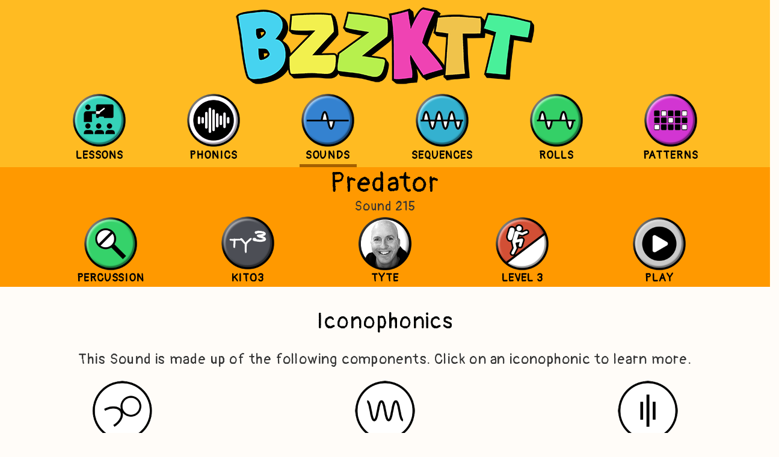

--- FILE ---
content_type: text/html; charset=UTF-8
request_url: https://bzzktt.com/sound/215/
body_size: 17131
content:
<!DOCTYPE html>
<html lang="en-GB">
        <head>
            <meta charset="UTF-8">
            <meta http-equiv="X-UA-Compatible" content="IE=edge">
            <meta name="viewport" content="width=device-width, initial-scale=1">
            <!-- The above 3 meta tags *must* come first in the head; any other head content must come *after* these tags -->
            <!-- HTML5 shim and Respond.js for IE8 support of HTML5 elements and media queries -->
            <!-- WARNING: Respond.js doesn't work if you view the page via file:// -->
            <!--[if lt IE 9]>
                <script src="https://oss.maxcdn.com/html5shiv/3.7.2/html5shiv.min.js"></script>
                <script src="https://oss.maxcdn.com/respond/1.4.2/respond.min.js"></script>
            <![endif]-->
			<meta name="description" content="The Ultimate Beatboxing Tutorials. BZZKTT is a is an educational web app to help you learn to beatbox or study speech and language.">
			<meta name="keywords" content="beatboxing,beatboxer,lessons,tutorials,beatboxology,phonics,speech,language,sounds,beats,patterns">
			<meta name="author" content="Revd Gavin Tyte aka TyTe">
			<script type="text/javascript">
// CODE FOR PLAY AND PAUSE BUTTONS

	var EXCLUSIVE = true;

	function playPattern(button) {
		var thisAudio = jQuery(button).find("audio")[0];
		if (thisAudio.paused) {
			if (EXCLUSIVE) {
				var allAudio = jQuery("audio");
				allAudio.each(function() {
					this.pause();
					if (this != thisAudio) this.currentTime = 0;
				});
				jQuery(".play-button").toggleClass("pause-button", false);
			}
			jQuery(button).toggleClass("pause-button", true);
			thisAudio.onended = function() {
				jQuery(button).toggleClass("pause-button", false);
			};
			thisAudio.play();
		}
		else {
			thisAudio.pause();
			jQuery(button).toggleClass("pause-button", false);
		}
		return false;
	}

      

// CODE TO PLAY A SOUND ON A PATTERN PAGE

	var EXCLUSIVE = true;

	function playSound(button) {
		var thisAudio = jQuery(button).find("audio")[0];
		if (thisAudio.paused) {
			if (EXCLUSIVE) {
				var allAudio = jQuery("audio");
				allAudio.each(function() {
					this.pause();
					if (this != thisAudio) this.currentTime = 0;
				});
			}
			thisAudio.play();
		}
		else {
			thisAudio.pause();
		}
		return false;
	}

            </script>
			
			
            <title>215 &#8211; BzzKtt</title>
<meta name='robots' content='max-image-preview:large' />
	<style>img:is([sizes="auto" i], [sizes^="auto," i]) { contain-intrinsic-size: 3000px 1500px }</style>
	<script type="text/javascript">
/* <![CDATA[ */
window._wpemojiSettings = {"baseUrl":"https:\/\/s.w.org\/images\/core\/emoji\/15.1.0\/72x72\/","ext":".png","svgUrl":"https:\/\/s.w.org\/images\/core\/emoji\/15.1.0\/svg\/","svgExt":".svg","source":{"concatemoji":"https:\/\/bzzktt.com\/wp-includes\/js\/wp-emoji-release.min.js?ver=6.8.1"}};
/*! This file is auto-generated */
!function(i,n){var o,s,e;function c(e){try{var t={supportTests:e,timestamp:(new Date).valueOf()};sessionStorage.setItem(o,JSON.stringify(t))}catch(e){}}function p(e,t,n){e.clearRect(0,0,e.canvas.width,e.canvas.height),e.fillText(t,0,0);var t=new Uint32Array(e.getImageData(0,0,e.canvas.width,e.canvas.height).data),r=(e.clearRect(0,0,e.canvas.width,e.canvas.height),e.fillText(n,0,0),new Uint32Array(e.getImageData(0,0,e.canvas.width,e.canvas.height).data));return t.every(function(e,t){return e===r[t]})}function u(e,t,n){switch(t){case"flag":return n(e,"\ud83c\udff3\ufe0f\u200d\u26a7\ufe0f","\ud83c\udff3\ufe0f\u200b\u26a7\ufe0f")?!1:!n(e,"\ud83c\uddfa\ud83c\uddf3","\ud83c\uddfa\u200b\ud83c\uddf3")&&!n(e,"\ud83c\udff4\udb40\udc67\udb40\udc62\udb40\udc65\udb40\udc6e\udb40\udc67\udb40\udc7f","\ud83c\udff4\u200b\udb40\udc67\u200b\udb40\udc62\u200b\udb40\udc65\u200b\udb40\udc6e\u200b\udb40\udc67\u200b\udb40\udc7f");case"emoji":return!n(e,"\ud83d\udc26\u200d\ud83d\udd25","\ud83d\udc26\u200b\ud83d\udd25")}return!1}function f(e,t,n){var r="undefined"!=typeof WorkerGlobalScope&&self instanceof WorkerGlobalScope?new OffscreenCanvas(300,150):i.createElement("canvas"),a=r.getContext("2d",{willReadFrequently:!0}),o=(a.textBaseline="top",a.font="600 32px Arial",{});return e.forEach(function(e){o[e]=t(a,e,n)}),o}function t(e){var t=i.createElement("script");t.src=e,t.defer=!0,i.head.appendChild(t)}"undefined"!=typeof Promise&&(o="wpEmojiSettingsSupports",s=["flag","emoji"],n.supports={everything:!0,everythingExceptFlag:!0},e=new Promise(function(e){i.addEventListener("DOMContentLoaded",e,{once:!0})}),new Promise(function(t){var n=function(){try{var e=JSON.parse(sessionStorage.getItem(o));if("object"==typeof e&&"number"==typeof e.timestamp&&(new Date).valueOf()<e.timestamp+604800&&"object"==typeof e.supportTests)return e.supportTests}catch(e){}return null}();if(!n){if("undefined"!=typeof Worker&&"undefined"!=typeof OffscreenCanvas&&"undefined"!=typeof URL&&URL.createObjectURL&&"undefined"!=typeof Blob)try{var e="postMessage("+f.toString()+"("+[JSON.stringify(s),u.toString(),p.toString()].join(",")+"));",r=new Blob([e],{type:"text/javascript"}),a=new Worker(URL.createObjectURL(r),{name:"wpTestEmojiSupports"});return void(a.onmessage=function(e){c(n=e.data),a.terminate(),t(n)})}catch(e){}c(n=f(s,u,p))}t(n)}).then(function(e){for(var t in e)n.supports[t]=e[t],n.supports.everything=n.supports.everything&&n.supports[t],"flag"!==t&&(n.supports.everythingExceptFlag=n.supports.everythingExceptFlag&&n.supports[t]);n.supports.everythingExceptFlag=n.supports.everythingExceptFlag&&!n.supports.flag,n.DOMReady=!1,n.readyCallback=function(){n.DOMReady=!0}}).then(function(){return e}).then(function(){var e;n.supports.everything||(n.readyCallback(),(e=n.source||{}).concatemoji?t(e.concatemoji):e.wpemoji&&e.twemoji&&(t(e.twemoji),t(e.wpemoji)))}))}((window,document),window._wpemojiSettings);
/* ]]> */
</script>
<link rel='stylesheet' id='toolset_bootstrap_4-css' href='https://bzzktt.com/wp-content/plugins/cred-frontend-editor/vendor/toolset/toolset-common/res/lib/bootstrap4/css/bootstrap.min.css?ver=4.5.3' type='text/css' media='screen' />
<style id='wp-emoji-styles-inline-css' type='text/css'>

	img.wp-smiley, img.emoji {
		display: inline !important;
		border: none !important;
		box-shadow: none !important;
		height: 1em !important;
		width: 1em !important;
		margin: 0 0.07em !important;
		vertical-align: -0.1em !important;
		background: none !important;
		padding: 0 !important;
	}
</style>
<link rel='stylesheet' id='wp-block-library-css' href='https://bzzktt.com/wp-includes/css/dist/block-library/style.min.css?ver=6.8.1' type='text/css' media='all' />
<style id='classic-theme-styles-inline-css' type='text/css'>
/*! This file is auto-generated */
.wp-block-button__link{color:#fff;background-color:#32373c;border-radius:9999px;box-shadow:none;text-decoration:none;padding:calc(.667em + 2px) calc(1.333em + 2px);font-size:1.125em}.wp-block-file__button{background:#32373c;color:#fff;text-decoration:none}
</style>
<link rel='stylesheet' id='mediaelement-css' href='https://bzzktt.com/wp-includes/js/mediaelement/mediaelementplayer-legacy.min.css?ver=4.2.17' type='text/css' media='all' />
<link rel='stylesheet' id='wp-mediaelement-css' href='https://bzzktt.com/wp-includes/js/mediaelement/wp-mediaelement.min.css?ver=6.8.1' type='text/css' media='all' />
<link rel='stylesheet' id='view_editor_gutenberg_frontend_assets-css' href='https://bzzktt.com/wp-content/plugins/wp-views/public/css/views-frontend.css?ver=3.6.19' type='text/css' media='all' />
<style id='view_editor_gutenberg_frontend_assets-inline-css' type='text/css'>
.wpv-sort-list-dropdown.wpv-sort-list-dropdown-style-default > span.wpv-sort-list,.wpv-sort-list-dropdown.wpv-sort-list-dropdown-style-default .wpv-sort-list-item {border-color: #cdcdcd;}.wpv-sort-list-dropdown.wpv-sort-list-dropdown-style-default .wpv-sort-list-item a {color: #444;background-color: #fff;}.wpv-sort-list-dropdown.wpv-sort-list-dropdown-style-default a:hover,.wpv-sort-list-dropdown.wpv-sort-list-dropdown-style-default a:focus {color: #000;background-color: #eee;}.wpv-sort-list-dropdown.wpv-sort-list-dropdown-style-default .wpv-sort-list-item.wpv-sort-list-current a {color: #000;background-color: #eee;}
.wpv-sort-list-dropdown.wpv-sort-list-dropdown-style-default > span.wpv-sort-list,.wpv-sort-list-dropdown.wpv-sort-list-dropdown-style-default .wpv-sort-list-item {border-color: #cdcdcd;}.wpv-sort-list-dropdown.wpv-sort-list-dropdown-style-default .wpv-sort-list-item a {color: #444;background-color: #fff;}.wpv-sort-list-dropdown.wpv-sort-list-dropdown-style-default a:hover,.wpv-sort-list-dropdown.wpv-sort-list-dropdown-style-default a:focus {color: #000;background-color: #eee;}.wpv-sort-list-dropdown.wpv-sort-list-dropdown-style-default .wpv-sort-list-item.wpv-sort-list-current a {color: #000;background-color: #eee;}.wpv-sort-list-dropdown.wpv-sort-list-dropdown-style-grey > span.wpv-sort-list,.wpv-sort-list-dropdown.wpv-sort-list-dropdown-style-grey .wpv-sort-list-item {border-color: #cdcdcd;}.wpv-sort-list-dropdown.wpv-sort-list-dropdown-style-grey .wpv-sort-list-item a {color: #444;background-color: #eeeeee;}.wpv-sort-list-dropdown.wpv-sort-list-dropdown-style-grey a:hover,.wpv-sort-list-dropdown.wpv-sort-list-dropdown-style-grey a:focus {color: #000;background-color: #e5e5e5;}.wpv-sort-list-dropdown.wpv-sort-list-dropdown-style-grey .wpv-sort-list-item.wpv-sort-list-current a {color: #000;background-color: #e5e5e5;}
.wpv-sort-list-dropdown.wpv-sort-list-dropdown-style-default > span.wpv-sort-list,.wpv-sort-list-dropdown.wpv-sort-list-dropdown-style-default .wpv-sort-list-item {border-color: #cdcdcd;}.wpv-sort-list-dropdown.wpv-sort-list-dropdown-style-default .wpv-sort-list-item a {color: #444;background-color: #fff;}.wpv-sort-list-dropdown.wpv-sort-list-dropdown-style-default a:hover,.wpv-sort-list-dropdown.wpv-sort-list-dropdown-style-default a:focus {color: #000;background-color: #eee;}.wpv-sort-list-dropdown.wpv-sort-list-dropdown-style-default .wpv-sort-list-item.wpv-sort-list-current a {color: #000;background-color: #eee;}.wpv-sort-list-dropdown.wpv-sort-list-dropdown-style-grey > span.wpv-sort-list,.wpv-sort-list-dropdown.wpv-sort-list-dropdown-style-grey .wpv-sort-list-item {border-color: #cdcdcd;}.wpv-sort-list-dropdown.wpv-sort-list-dropdown-style-grey .wpv-sort-list-item a {color: #444;background-color: #eeeeee;}.wpv-sort-list-dropdown.wpv-sort-list-dropdown-style-grey a:hover,.wpv-sort-list-dropdown.wpv-sort-list-dropdown-style-grey a:focus {color: #000;background-color: #e5e5e5;}.wpv-sort-list-dropdown.wpv-sort-list-dropdown-style-grey .wpv-sort-list-item.wpv-sort-list-current a {color: #000;background-color: #e5e5e5;}.wpv-sort-list-dropdown.wpv-sort-list-dropdown-style-blue > span.wpv-sort-list,.wpv-sort-list-dropdown.wpv-sort-list-dropdown-style-blue .wpv-sort-list-item {border-color: #0099cc;}.wpv-sort-list-dropdown.wpv-sort-list-dropdown-style-blue .wpv-sort-list-item a {color: #444;background-color: #cbddeb;}.wpv-sort-list-dropdown.wpv-sort-list-dropdown-style-blue a:hover,.wpv-sort-list-dropdown.wpv-sort-list-dropdown-style-blue a:focus {color: #000;background-color: #95bedd;}.wpv-sort-list-dropdown.wpv-sort-list-dropdown-style-blue .wpv-sort-list-item.wpv-sort-list-current a {color: #000;background-color: #95bedd;}
</style>
<style id='global-styles-inline-css' type='text/css'>
:root{--wp--preset--aspect-ratio--square: 1;--wp--preset--aspect-ratio--4-3: 4/3;--wp--preset--aspect-ratio--3-4: 3/4;--wp--preset--aspect-ratio--3-2: 3/2;--wp--preset--aspect-ratio--2-3: 2/3;--wp--preset--aspect-ratio--16-9: 16/9;--wp--preset--aspect-ratio--9-16: 9/16;--wp--preset--color--black: #000000;--wp--preset--color--cyan-bluish-gray: #abb8c3;--wp--preset--color--white: #ffffff;--wp--preset--color--pale-pink: #f78da7;--wp--preset--color--vivid-red: #cf2e2e;--wp--preset--color--luminous-vivid-orange: #ff6900;--wp--preset--color--luminous-vivid-amber: #fcb900;--wp--preset--color--light-green-cyan: #7bdcb5;--wp--preset--color--vivid-green-cyan: #00d084;--wp--preset--color--pale-cyan-blue: #8ed1fc;--wp--preset--color--vivid-cyan-blue: #0693e3;--wp--preset--color--vivid-purple: #9b51e0;--wp--preset--gradient--vivid-cyan-blue-to-vivid-purple: linear-gradient(135deg,rgba(6,147,227,1) 0%,rgb(155,81,224) 100%);--wp--preset--gradient--light-green-cyan-to-vivid-green-cyan: linear-gradient(135deg,rgb(122,220,180) 0%,rgb(0,208,130) 100%);--wp--preset--gradient--luminous-vivid-amber-to-luminous-vivid-orange: linear-gradient(135deg,rgba(252,185,0,1) 0%,rgba(255,105,0,1) 100%);--wp--preset--gradient--luminous-vivid-orange-to-vivid-red: linear-gradient(135deg,rgba(255,105,0,1) 0%,rgb(207,46,46) 100%);--wp--preset--gradient--very-light-gray-to-cyan-bluish-gray: linear-gradient(135deg,rgb(238,238,238) 0%,rgb(169,184,195) 100%);--wp--preset--gradient--cool-to-warm-spectrum: linear-gradient(135deg,rgb(74,234,220) 0%,rgb(151,120,209) 20%,rgb(207,42,186) 40%,rgb(238,44,130) 60%,rgb(251,105,98) 80%,rgb(254,248,76) 100%);--wp--preset--gradient--blush-light-purple: linear-gradient(135deg,rgb(255,206,236) 0%,rgb(152,150,240) 100%);--wp--preset--gradient--blush-bordeaux: linear-gradient(135deg,rgb(254,205,165) 0%,rgb(254,45,45) 50%,rgb(107,0,62) 100%);--wp--preset--gradient--luminous-dusk: linear-gradient(135deg,rgb(255,203,112) 0%,rgb(199,81,192) 50%,rgb(65,88,208) 100%);--wp--preset--gradient--pale-ocean: linear-gradient(135deg,rgb(255,245,203) 0%,rgb(182,227,212) 50%,rgb(51,167,181) 100%);--wp--preset--gradient--electric-grass: linear-gradient(135deg,rgb(202,248,128) 0%,rgb(113,206,126) 100%);--wp--preset--gradient--midnight: linear-gradient(135deg,rgb(2,3,129) 0%,rgb(40,116,252) 100%);--wp--preset--font-size--small: 13px;--wp--preset--font-size--medium: 20px;--wp--preset--font-size--large: 36px;--wp--preset--font-size--x-large: 42px;--wp--preset--spacing--20: 0.44rem;--wp--preset--spacing--30: 0.67rem;--wp--preset--spacing--40: 1rem;--wp--preset--spacing--50: 1.5rem;--wp--preset--spacing--60: 2.25rem;--wp--preset--spacing--70: 3.38rem;--wp--preset--spacing--80: 5.06rem;--wp--preset--shadow--natural: 6px 6px 9px rgba(0, 0, 0, 0.2);--wp--preset--shadow--deep: 12px 12px 50px rgba(0, 0, 0, 0.4);--wp--preset--shadow--sharp: 6px 6px 0px rgba(0, 0, 0, 0.2);--wp--preset--shadow--outlined: 6px 6px 0px -3px rgba(255, 255, 255, 1), 6px 6px rgba(0, 0, 0, 1);--wp--preset--shadow--crisp: 6px 6px 0px rgba(0, 0, 0, 1);}:where(.is-layout-flex){gap: 0.5em;}:where(.is-layout-grid){gap: 0.5em;}body .is-layout-flex{display: flex;}.is-layout-flex{flex-wrap: wrap;align-items: center;}.is-layout-flex > :is(*, div){margin: 0;}body .is-layout-grid{display: grid;}.is-layout-grid > :is(*, div){margin: 0;}:where(.wp-block-columns.is-layout-flex){gap: 2em;}:where(.wp-block-columns.is-layout-grid){gap: 2em;}:where(.wp-block-post-template.is-layout-flex){gap: 1.25em;}:where(.wp-block-post-template.is-layout-grid){gap: 1.25em;}.has-black-color{color: var(--wp--preset--color--black) !important;}.has-cyan-bluish-gray-color{color: var(--wp--preset--color--cyan-bluish-gray) !important;}.has-white-color{color: var(--wp--preset--color--white) !important;}.has-pale-pink-color{color: var(--wp--preset--color--pale-pink) !important;}.has-vivid-red-color{color: var(--wp--preset--color--vivid-red) !important;}.has-luminous-vivid-orange-color{color: var(--wp--preset--color--luminous-vivid-orange) !important;}.has-luminous-vivid-amber-color{color: var(--wp--preset--color--luminous-vivid-amber) !important;}.has-light-green-cyan-color{color: var(--wp--preset--color--light-green-cyan) !important;}.has-vivid-green-cyan-color{color: var(--wp--preset--color--vivid-green-cyan) !important;}.has-pale-cyan-blue-color{color: var(--wp--preset--color--pale-cyan-blue) !important;}.has-vivid-cyan-blue-color{color: var(--wp--preset--color--vivid-cyan-blue) !important;}.has-vivid-purple-color{color: var(--wp--preset--color--vivid-purple) !important;}.has-black-background-color{background-color: var(--wp--preset--color--black) !important;}.has-cyan-bluish-gray-background-color{background-color: var(--wp--preset--color--cyan-bluish-gray) !important;}.has-white-background-color{background-color: var(--wp--preset--color--white) !important;}.has-pale-pink-background-color{background-color: var(--wp--preset--color--pale-pink) !important;}.has-vivid-red-background-color{background-color: var(--wp--preset--color--vivid-red) !important;}.has-luminous-vivid-orange-background-color{background-color: var(--wp--preset--color--luminous-vivid-orange) !important;}.has-luminous-vivid-amber-background-color{background-color: var(--wp--preset--color--luminous-vivid-amber) !important;}.has-light-green-cyan-background-color{background-color: var(--wp--preset--color--light-green-cyan) !important;}.has-vivid-green-cyan-background-color{background-color: var(--wp--preset--color--vivid-green-cyan) !important;}.has-pale-cyan-blue-background-color{background-color: var(--wp--preset--color--pale-cyan-blue) !important;}.has-vivid-cyan-blue-background-color{background-color: var(--wp--preset--color--vivid-cyan-blue) !important;}.has-vivid-purple-background-color{background-color: var(--wp--preset--color--vivid-purple) !important;}.has-black-border-color{border-color: var(--wp--preset--color--black) !important;}.has-cyan-bluish-gray-border-color{border-color: var(--wp--preset--color--cyan-bluish-gray) !important;}.has-white-border-color{border-color: var(--wp--preset--color--white) !important;}.has-pale-pink-border-color{border-color: var(--wp--preset--color--pale-pink) !important;}.has-vivid-red-border-color{border-color: var(--wp--preset--color--vivid-red) !important;}.has-luminous-vivid-orange-border-color{border-color: var(--wp--preset--color--luminous-vivid-orange) !important;}.has-luminous-vivid-amber-border-color{border-color: var(--wp--preset--color--luminous-vivid-amber) !important;}.has-light-green-cyan-border-color{border-color: var(--wp--preset--color--light-green-cyan) !important;}.has-vivid-green-cyan-border-color{border-color: var(--wp--preset--color--vivid-green-cyan) !important;}.has-pale-cyan-blue-border-color{border-color: var(--wp--preset--color--pale-cyan-blue) !important;}.has-vivid-cyan-blue-border-color{border-color: var(--wp--preset--color--vivid-cyan-blue) !important;}.has-vivid-purple-border-color{border-color: var(--wp--preset--color--vivid-purple) !important;}.has-vivid-cyan-blue-to-vivid-purple-gradient-background{background: var(--wp--preset--gradient--vivid-cyan-blue-to-vivid-purple) !important;}.has-light-green-cyan-to-vivid-green-cyan-gradient-background{background: var(--wp--preset--gradient--light-green-cyan-to-vivid-green-cyan) !important;}.has-luminous-vivid-amber-to-luminous-vivid-orange-gradient-background{background: var(--wp--preset--gradient--luminous-vivid-amber-to-luminous-vivid-orange) !important;}.has-luminous-vivid-orange-to-vivid-red-gradient-background{background: var(--wp--preset--gradient--luminous-vivid-orange-to-vivid-red) !important;}.has-very-light-gray-to-cyan-bluish-gray-gradient-background{background: var(--wp--preset--gradient--very-light-gray-to-cyan-bluish-gray) !important;}.has-cool-to-warm-spectrum-gradient-background{background: var(--wp--preset--gradient--cool-to-warm-spectrum) !important;}.has-blush-light-purple-gradient-background{background: var(--wp--preset--gradient--blush-light-purple) !important;}.has-blush-bordeaux-gradient-background{background: var(--wp--preset--gradient--blush-bordeaux) !important;}.has-luminous-dusk-gradient-background{background: var(--wp--preset--gradient--luminous-dusk) !important;}.has-pale-ocean-gradient-background{background: var(--wp--preset--gradient--pale-ocean) !important;}.has-electric-grass-gradient-background{background: var(--wp--preset--gradient--electric-grass) !important;}.has-midnight-gradient-background{background: var(--wp--preset--gradient--midnight) !important;}.has-small-font-size{font-size: var(--wp--preset--font-size--small) !important;}.has-medium-font-size{font-size: var(--wp--preset--font-size--medium) !important;}.has-large-font-size{font-size: var(--wp--preset--font-size--large) !important;}.has-x-large-font-size{font-size: var(--wp--preset--font-size--x-large) !important;}
:where(.wp-block-post-template.is-layout-flex){gap: 1.25em;}:where(.wp-block-post-template.is-layout-grid){gap: 1.25em;}
:where(.wp-block-columns.is-layout-flex){gap: 2em;}:where(.wp-block-columns.is-layout-grid){gap: 2em;}
:root :where(.wp-block-pullquote){font-size: 1.5em;line-height: 1.6;}
</style>
<link rel='stylesheet' id='style-css' href='https://bzzktt.com/wp-content/themes/bzzktt/style.css?ver=6.8.1' type='text/css' media='all' />
<link rel='stylesheet' id='dashicons-css' href='https://bzzktt.com/wp-includes/css/dashicons.min.css?ver=6.8.1' type='text/css' media='all' />
<link rel='stylesheet' id='toolset-select2-css-css' href='https://bzzktt.com/wp-content/plugins/cred-frontend-editor/vendor/toolset/toolset-common/res/lib/select2/select2.css?ver=6.8.1' type='text/css' media='screen' />
<script type="text/javascript" src="https://bzzktt.com/wp-content/plugins/cred-frontend-editor/vendor/toolset/common-es/public/toolset-common-es-frontend.js?ver=175000" id="toolset-common-es-frontend-js"></script>
<script type="text/javascript" src="https://bzzktt.com/wp-includes/js/jquery/jquery.min.js?ver=3.7.1" id="jquery-core-js"></script>
<script type="text/javascript" src="https://bzzktt.com/wp-includes/js/jquery/jquery-migrate.min.js?ver=3.4.1" id="jquery-migrate-js"></script>
<link rel="https://api.w.org/" href="https://bzzktt.com/wp-json/" /><link rel="alternate" title="JSON" type="application/json" href="https://bzzktt.com/wp-json/wp/v2/sound/1607" /><link rel="EditURI" type="application/rsd+xml" title="RSD" href="https://bzzktt.com/xmlrpc.php?rsd" />
<meta name="generator" content="WordPress 6.8.1" />
<link rel="canonical" href="https://bzzktt.com/sound/215/" />
<link rel='shortlink' href='https://bzzktt.com/?p=1607' />
<link rel="alternate" title="oEmbed (JSON)" type="application/json+oembed" href="https://bzzktt.com/wp-json/oembed/1.0/embed?url=https%3A%2F%2Fbzzktt.com%2Fsound%2F215%2F" />
<link rel="alternate" title="oEmbed (XML)" type="text/xml+oembed" href="https://bzzktt.com/wp-json/oembed/1.0/embed?url=https%3A%2F%2Fbzzktt.com%2Fsound%2F215%2F&#038;format=xml" />
 <script> window.addEventListener("load",function(){ var c={script:false,link:false}; function ls(s) { if(!['script','link'].includes(s)||c[s]){return;}c[s]=true; var d=document,f=d.getElementsByTagName(s)[0],j=d.createElement(s); if(s==='script'){j.async=true;j.src='https://bzzktt.com/wp-content/plugins/wp-views/vendor/toolset/blocks/public/js/frontend.js?v=1.6.15';}else{ j.rel='stylesheet';j.href='https://bzzktt.com/wp-content/plugins/wp-views/vendor/toolset/blocks/public/css/style.css?v=1.6.15';} f.parentNode.insertBefore(j, f); }; function ex(){ls('script');ls('link')} window.addEventListener("scroll", ex, {once: true}); if (('IntersectionObserver' in window) && ('IntersectionObserverEntry' in window) && ('intersectionRatio' in window.IntersectionObserverEntry.prototype)) { var i = 0, fb = document.querySelectorAll("[class^='tb-']"), o = new IntersectionObserver(es => { es.forEach(e => { o.unobserve(e.target); if (e.intersectionRatio > 0) { ex();o.disconnect();}else{ i++;if(fb.length>i){o.observe(fb[i])}} }) }); if (fb.length) { o.observe(fb[i]) } } }) </script>
	<noscript>
		<link rel="stylesheet" href="https://bzzktt.com/wp-content/plugins/wp-views/vendor/toolset/blocks/public/css/style.css">
	</noscript><link rel="icon" href="https://bzzktt.com/wp-content/uploads/2020/01/cropped-bzzktt-32x32.png" sizes="32x32" />
<link rel="icon" href="https://bzzktt.com/wp-content/uploads/2020/01/cropped-bzzktt-192x192.png" sizes="192x192" />
<link rel="apple-touch-icon" href="https://bzzktt.com/wp-content/uploads/2020/01/cropped-bzzktt-180x180.png" />
<meta name="msapplication-TileImage" content="https://bzzktt.com/wp-content/uploads/2020/01/cropped-bzzktt-270x270.png" />
		<style type="text/css" id="wp-custom-css">
			/* GLOBAL CSS */

@import url('https://fonts.googleapis.com/css?family=Pangolin|Roboto&display=swap');


body {
  background-color: #fffcf8;
  color: #333333;
  font-size:large;
	line-height:2em;
}

body, p, h1, h2, h3, h4, ul, li  {
  font-family: 'Pangolin',       sans-serif;
  letter-spacing: 0.05em;
	margin: 0px;
}


b, strong  {
   text-transform: uppercase;
}

.heading-space {
    padding-top:20px;
}

  
/* LINKS */

.tb-field {
    margin-bottom: 0px;
}

.tb-field a {
    text-decoration: underline #550055 solid !important;
}

a {
  color: #550055;
  text-decoration: underline #550055 solid;
}

a:visited {
  color: #550055;
  text-decoration: underline #550055 solid;
}

a:hover {
  color: #00eeff;
  background: #777777;
  text-decoration: underline #00eeff solid;
}

a:active {
  color: #00eeff;
  background: #777777;
  text-decoration: underline #00eeff solid;
}

/* TITLES (under images) */

/* XS ln 576 */
/* SM gt eq 576 */
/* MD gt eq 768 */
/* LG gt eq 992 */
/* XL gt eq 1200 */


labello {
  text-align:center;
  color: #000;
  display:block;
  font-weight: bold;
	line-height: 1em;
	padding-bottom:5px;
	text-transform:uppercase;
}


@media screen and (max-width: 1200px) {
  labello {
     font-size: 1.6vw;
  }
}

@media screen and (max-width: 992px) {
  labello {
     font-size: 1.7vw;
  }
}

@media screen and (max-width: 768px) {
  labello {
     font-size: 1.8vw;
  }
}

@media screen and (max-width: 576px) {
  labello {
     font-size: 2vw;
  }
}


labello a {
  text-decoration: none;
  color: #000000;
}

labello a:hover {
	color: #00eeff;
  text-decoration: none;
  background: #999999;
}

labello a:visited {
  text-decoration: none;
  color: #000000;
}

sublabello {
  text-align:center;
  color: #000;
  display:block;
  font-weight: bold;
  text-transform: uppercase;
	line-height: 1em;
	padding-bottom: 5px;
}

@media screen and (max-width: 1200px) {
  sublabello {
     font-size: 1.3vw;
  }
}

@media screen and (max-width: 992px) {
  sublabello {
     font-size: 1.5vw;
  }
}

@media screen and (max-width: 768px) {
  sublabello {
     font-size: 1.8vw;
  }
}

@media screen and (max-width: 576px) {
  sublabello {
     font-size: 2vw;
  }
}

sublabello a {
  text-decoration: none;
  color: #000000;
}

sublabello a:hover {
	color: #00eeff;
  text-decoration: none;
  background: #999999;
}

sublabello a:visited {
  text-decoration: none;
  color: #000000;
}

/* QUOTES */


blockquote {
	background: #ffffff;
	padding: 10px;
	margin-left: 60px;
	margin-right: 60px;
	border: 1px solid #000;
}

blockquote p {
  font-size: 1.2em;
  color: #555555;
  line-height: 1.5em;
}

blockquote cite {
  font-size: 0.8em;
  color: #555555;
  line-height: 1.5em;
}

/* IMAGES */


.wp-block-image {
    margin-bottom: 0px;
}




a>img {
    -webkit-filter: brightness(110%); /* Safari */
    filter: brightness(110%);
}

a>img:hover {
    -webkit-filter:    brightness(125%); /* Safari */
  filter: brightness(125%);
  background: #999999;
  color: #00eeff;
}



a>img:active {
    -webkit-filter: brightness(125%); /* Safari */
    filter: brightness(125%);
}

img.aligncenter {
  margin-left: auto;
  margin-right: auto;
}


.thumbnail {
  background-color: transparent;
  margin-bottom: 0px;
  border: none;
}


a.play-button {
	display: block;
	margin: auto;
	max-width: 100px;
	max-height: 100px;
	/*height: 100%;*/
	width: 100%;
	background-image: url(https://bzzktt.com/wp-content/uploads/2017/12/play.png);
	background-size: contain;
    background-repeat: no-repeat;
    background-position: center top;
}

a:hover.play-button {
    -webkit-filter: brightness(125%); /* Safari */
    filter: brightness(125%);
    background-color: transparent;
}

a:hover.play-button>img {
    background-color: transparent;
}

	
a.pause-button {
		background-image: url(https://bzzktt.com/wp-content/uploads/2018/02/pause.png);
	}

/* TEXT */

h1 {
  font-size: 2.5em;
  color: #000000;
  margin-top: 30px;
	margin-bottom: 20px;
	line-height:1em;
	text-align:center;
}


h2 {
  font-size: 2em;
  color: #000000;
  margin-top: 40px;
	line-height:1em;
  padding-bottom: 10px;
	text-align:center;
}

h3 {
  font-size: 1.7em;
  line-height:1em;
	margin-top: 40px;
	margin-bottom: 10px;
	text-align:center;
}

h4 {
	font-size: 1.2em;
  line-height: 2em;
  margin-top: 0px;
  margin-bottom: 0px;
	text-align:center;
}

.titello {
	line-height: 1em;
	margin-top: 0px;
	padding-top: 5px;
	margin-bottom: 0px;
}


p {
  line-height: 1.7em;
  font-size: 24px;
	margin-top: 15px;
	margin-bottom: 15px;
}

.has-medium-font-size {
    font-size: 24px;
}

.narrow p {
  font-size: small;
  letter-spacing: -0.05em;
  font-stretch: ultra-condensed;
}

li {
    line-height: 2em;
}



.container-fluid ul {
padding-top: 10px;
}


/* REMOVE PADDING FROM SMALL 1-COLUMN AND 2-COLUMNS */


.col {
    padding-left: 0px;
    padding-right: 0px;
}

.col-sm-1 {
	  padding-left: 0px;
    padding-right: 0px;
}

.col-2 {
		  padding-left: 0px;
    padding-right: 0px;
}










/* ADD BORDER TO IMAGES SHOWING ICONOPHONIC LOCATION */

.image-border {
  border: 5px solid #000;
  -moz-border-radius: 30px;
  -webkit-border-radius: 30px;
  border-radius: 30px;
  background-color: white;
  margin-top:10px;
}

figure {
	margin: 0px;
	padding: 0px;
}


img.aligncenter, img.alignnone, img.alignright, img.alignleft, figure.aligncenter, figure.alignnone, figure.alignright, figure.alignleft {
    margin-bottom: 0px;
}


/* Backgrounds */

.paper {
  background-color: white;
  border: solid #000 2px;
  margin-top: 20px;
  margin-bottom: 20px;
  padding-bottom: 5px;
  padding-top: 5px;
  padding-left: 15px;
  padding-right: 15px;
}

.paper p {
  padding-bottom: 10px;
  padding-top: 10px;
}

.mainmenulabels {
    padding-bottom: 5px;
    padding-top: 0px;
}

.menuoptions {
    background-color: #FF9900;
    padding-bottom: 5px;
    padding-top: 5px;
}

.menulabels {
    background-color: #FF9900;
    padding-bottom: 5px;
    padding-top: 0px;
}

.sponsorship {
    background-color: #FF9900;
    padding-bottom: 5px;
    padding-top: 0px;
}

.iconmargin {
    background-color: #fffcf8;
    padding-bottom: 10px;
    padding-top: 5px;
    padding-left: 15px;
    padding-right: 15px;
}

.iconoptions {
    background-color: #FF9900;
    padding-bottom: 10px;
    padding-top: 5px;
    padding-left: 15px;
    padding-right: 15px;
}

.columntitles {
    background-color: gray;
    padding-bottom: 5px;
    padding-top: 5px;
    padding-left: 15px;
}

.menuoptionsmargin {
    background-color: darkgray;
    padding-bottom: 5px;
    padding-top: 5px;
    padding-left: 15px;
    padding-right: 15px;
}



.iconset2 {
  background-color: grey;
}

.locationoptions {
    background-color: gray;
  color: black;
}


.darkoptions {
      padding-bottom: 5px;
    padding-top: 5px;
background-color: dimgray;
}

.videooptions {
    background-color: black;
}

.archiveoptions {
    padding-top: 10px;
    background-color: #fffcf8;
    padding-bottom: 10px;
}

.orangina {
    padding-top: 0px;
    background-color: #FF9900;
    padding-bottom: 0px;
}

.oranginamargin {
    padding-top: 10px;
    background-color: #FF9900;
    padding-bottom: 10px;
	  margin-top: 50px;
}

.yellowina {
	background-color: #FFBB22;
}


/* SPACING */

.buttspace {
  padding-bottom: 10px;
}

.headspace {
  padding-top: 20px;
}

/* VIMEO EMBED CONTAINER */

.embed-container {
  position: relative;
  padding-bottom: 56.25%;
  height: 0;
  overflow: hidden;
  max-width: 100%;
  background-color: black;
}

.embed-container iframe, .embed-container object, .embed-container embed {
  position: absolute;
  top: 0;
  left: 0;
  width: 100%;
  height: 100%;
  border:0px;
}

.wp-block-image figcaption {
    text-align: center;
    color: #888;
}


a[target="_blank"]:not(.notarget):after {
    content: "";
    font-family: 'FontAwesome';
    font-weight: normal;
    font-style: normal;
    display: inline-block;
    font-size: .7em;
}


/* PAGINATION */

/*
.wpv-archive-pagination-nav-links, .wpv-archive-pagination-nav-links-container, .wpv-pagination-nav-links, .wpv-pagination-nav-links-container, .wpv-pagination-preview-element {
	display: inline-flex;
margin-bottom:20px;;
}





.wpv-archive-pagination-nav-links-container .page-link, .wpv-archive-pagination-nav-links .page-link, .wpv-pagination-nav-links-container .page-link, .wpv-pagination-nav-links .page-link, .wpv-pagination-preview-element .page-link {
    font-size: inherit;
    border: none;
    margin: 3px;
	  color: #000000;
	padding:10px;
}

.page-item.active .page-link {
    z-index: 1;
    color: #fff;
    background-color: #ff9900;
    border-color: #ff9900;
}

.wpv-archive-pagination-nav-links-container a.page-link:focus, .wpv-archive-pagination-nav-links-container a.page-link:hover, .wpv-archive-pagination-nav-links a.page-link:focus, .wpv-archive-pagination-nav-links a.page-link:hover, .wpv-pagination-nav-links-container a.page-link:focus, .wpv-pagination-nav-links-container a.page-link:hover, .wpv-pagination-nav-links a.page-link:focus, .wpv-pagination-nav-links a.page-link:hover, .wpv-pagination-preview-element a.page-link:focus, .wpv-pagination-preview-element a.page-link:hover {
    background-color: #ff9900;
}

.page-link {
    background-color: #FFBB22;
}

*/

/* HD QUIZ */

.hdq_question {
  background: #fefefe;
	border: 10px solid #ff9900;
  border-bottom: 10px solid #ff9900 !important;
}

.hdq_button {
    display: inline-block;
    margin: 0 auto;
    padding: 12px 22px;
    text-align: center;
	border-radius: 30px;
    color: #fff;
    text-transform: uppercase;
    cursor: pointer;
}


/* Forms */

.wp-block-toolset-cred-form ul {
    display: block;
    list-style-type: disc;
    margin-block-start: 0em;
    margin-block-end: 0em;
    margin-inline-start: 0px;
    margin-inline-end: 0px;
    padding-inline-start: 0px;
}		</style>
		        </head>
    <body class="wp-singular sound-template-default single single-sound postid-1607 wp-theme-bzzktt views-template-content-template-for-sounds">
        
<div class="tces-js-style-encoded" style="display:none;">[base64]</div><script class="tces-js-style-to-head">toolsetCommonEs.styleToHead()</script>
<div class="wp-block-toolset-ct yellowina">
<div class="wp-block-image yellowina"><figure class="aligncenter size-full is-resized"><a href="https://bzzktt.com/"><img fetchpriority="high" decoding="async" src="https://bzzktt.com/wp-content/uploads/2018/05/bzzkt-ultimate-beatboxing-tutorials.png" alt="" class="wp-image-2254" width="513" height="150" srcset="https://bzzktt.com/wp-content/uploads/2018/05/bzzkt-ultimate-beatboxing-tutorials.png 513w, https://bzzktt.com/wp-content/uploads/2018/05/bzzkt-ultimate-beatboxing-tutorials-150x44.png 150w, https://bzzktt.com/wp-content/uploads/2018/05/bzzkt-ultimate-beatboxing-tutorials-300x88.png 300w" sizes="(max-width: 513px) 100vw, 513px" /></a></figure></div>
</div>



<div class="wp-block-toolset-ct yellowina"><div class="container">

<div class="row">

<div class="col">
  
<a href="https://bzzktt.com/lesson/lessons/"><img decoding="async" src="https://bzzktt.com/wp-content/uploads/2018/04/Lessons.png" alt="LESSONS" width="100" class="mx-auto d-block"/></a>

<labello><a href="https://bzzktt.com/lesson/lessons/" title="LESSONS">LESSONS</a></labello>
  
</div>


<div class="col">

<a href="https://bzzktt.com/iconophonic-list/"><img decoding="async" src="https://bzzktt.com/wp-content/uploads/2018/05/Iconophonics.png" alt="ICONOPHONICS" width="100" class="mx-auto d-block"/></a>

  
  <labello><a href="https://bzzktt.com/iconophonic-list/" title="ICONOPHONICS">PHONICS</a></labello>
  

</div>


<div class="col">

<a href="https://bzzktt.com/sound/"><img decoding="async" src="https://bzzktt.com/wp-content/uploads/2017/12/Sound.png" alt="SOUNDS" width="100"  class="mx-auto d-block"/></a>
  
  
  <labello><a href="https://bzzktt.com/sound/" title="SOUNDS">SOUNDS</a></labello>

    <div style="margin-left:auto;margin-right:auto;width:50%; border-bottom: 5px solid #a46000;"></div>

</div>


<div class="col">
  
<a href="https://bzzktt.com/sequence/"><img decoding="async" src="https://bzzktt.com/wp-content/uploads/2019/01/Sequences.png" alt="SEQUENCES" width="100"   class="mx-auto d-block"/></a>
  
  <labello><a href="https://bzzktt.com/sequence/" title="SEQUENCES">SEQUENCES</a></labello>


</div>


<div class="col">
  
<a href="https://bzzktt.com/roll/"><img decoding="async" src="https://bzzktt.com/wp-content/uploads/2018/02/roll.png" alt="ROLLS" width="100" class="mx-auto d-block"/></a>
  
  <labello><a href="https://bzzktt.com/roll/" title="ROLLS">ROLLS</a></labello>


</div>


<div class="col">

<a href="https://bzzktt.com/pattern/"><img decoding="async" src="https://bzzktt.com/wp-content/uploads/2017/12/pattern.png" width="100"  alt="PATTERNS" class="mx-auto d-block"/></a>

  <labello><a href="https://bzzktt.com/pattern/" title="PATTERNS">PATTERNS</a></labello>

  
</div>

</div>


</div>




</div>



<div class="wp-block-toolset-ct"><div class="container-fluid" style="background-color: #ff9900;">
  
<div class="container">

<h1 class="titello">Predator</h1>
<h4 class="titello">Sound 215</h4>

<div class="row">



<div class="col">
  



<div id="wpv-view-layout-351-CPID1607" class="js-wpv-view-layout js-wpv-layout-responsive js-wpv-view-layout-351-CPID1607" data-viewnumber="351-CPID1607" data-pagination="{&quot;id&quot;:&quot;351&quot;,&quot;query&quot;:&quot;normal&quot;,&quot;type&quot;:&quot;disabled&quot;,&quot;effect&quot;:&quot;fade&quot;,&quot;duration&quot;:500,&quot;speed&quot;:5,&quot;pause_on_hover&quot;:&quot;disabled&quot;,&quot;stop_rollover&quot;:&quot;false&quot;,&quot;cache_pages&quot;:&quot;enabled&quot;,&quot;preload_images&quot;:&quot;enabled&quot;,&quot;preload_pages&quot;:&quot;enabled&quot;,&quot;preload_reach&quot;:1,&quot;spinner&quot;:&quot;builtin&quot;,&quot;spinner_image&quot;:&quot;https://bzzktt.com/wp-content/plugins/wp-views/embedded/res/img/ajax-loader.gif&quot;,&quot;callback_next&quot;:&quot;&quot;,&quot;manage_history&quot;:&quot;disabled&quot;,&quot;has_controls_in_form&quot;:&quot;disabled&quot;,&quot;infinite_tolerance&quot;:&quot;0&quot;,&quot;max_pages&quot;:1,&quot;page&quot;:1,&quot;base_permalink&quot;:&quot;/sound/215/?wpv_view_count=351-CPID1607&amp;wpv_paged=WPV_PAGE_NUM&quot;,&quot;loop&quot;:{&quot;type&quot;:&quot;&quot;,&quot;name&quot;:&quot;&quot;,&quot;data&quot;:[],&quot;id&quot;:0}}" data-permalink="/sound/215/?wpv_view_count=351-CPID1607">

	
	
		

<a href="https://bzzktt.com/timbre/percussion/" title="View"><img decoding="async" src="https://bzzktt.com/wp-content/uploads/2017/12/percussion.png" width="100" class="mx-auto d-block" title="Percussion" alt="Percussion"></a>



	
	
	
</div>


<labello><a href="https://bzzktt.com/timbre/percussion/">Percussion</a></labello>

</div>




<div class="col">




<div id="wpv-view-layout-539-CPID1607" class="js-wpv-view-layout js-wpv-layout-responsive js-wpv-view-layout-539-CPID1607" data-viewnumber="539-CPID1607" data-pagination="{&quot;id&quot;:&quot;539&quot;,&quot;query&quot;:&quot;normal&quot;,&quot;type&quot;:&quot;disabled&quot;,&quot;effect&quot;:&quot;fade&quot;,&quot;duration&quot;:500,&quot;speed&quot;:5,&quot;pause_on_hover&quot;:&quot;disabled&quot;,&quot;stop_rollover&quot;:&quot;false&quot;,&quot;cache_pages&quot;:&quot;enabled&quot;,&quot;preload_images&quot;:&quot;enabled&quot;,&quot;preload_pages&quot;:&quot;enabled&quot;,&quot;preload_reach&quot;:1,&quot;spinner&quot;:&quot;builtin&quot;,&quot;spinner_image&quot;:&quot;https://bzzktt.com/wp-content/plugins/wp-views/embedded/res/img/ajax-loader.gif&quot;,&quot;callback_next&quot;:&quot;&quot;,&quot;manage_history&quot;:&quot;disabled&quot;,&quot;has_controls_in_form&quot;:&quot;disabled&quot;,&quot;infinite_tolerance&quot;:&quot;0&quot;,&quot;max_pages&quot;:1,&quot;page&quot;:1,&quot;base_permalink&quot;:&quot;/sound/215/?wpv_view_count=539-CPID1607&amp;wpv_paged=WPV_PAGE_NUM&quot;,&quot;loop&quot;:{&quot;type&quot;:&quot;&quot;,&quot;name&quot;:&quot;&quot;,&quot;data&quot;:[],&quot;id&quot;:0}}" data-permalink="/sound/215/?wpv_view_count=539-CPID1607">

	
	
		

          

<A href="https://bzzktt.com/kit/kit03/"><img decoding="async" src="https://bzzktt.com/wp-content/uploads/2018/01/ty-3.png" width="100" class="mx-auto d-block" title="KIT03" alt="KIT03"></a>

          
     
		
	
	
	
</div>


<labello><a href="https://bzzktt.com/kit/kit03/">KIT03</a></labello>

</div>



<div class="col">




<div id="wpv-view-layout-349-CPID1607" class="js-wpv-view-layout js-wpv-layout-responsive js-wpv-view-layout-349-CPID1607" data-viewnumber="349-CPID1607" data-pagination="{&quot;id&quot;:&quot;349&quot;,&quot;query&quot;:&quot;normal&quot;,&quot;type&quot;:&quot;disabled&quot;,&quot;effect&quot;:&quot;fade&quot;,&quot;duration&quot;:500,&quot;speed&quot;:5,&quot;pause_on_hover&quot;:&quot;disabled&quot;,&quot;stop_rollover&quot;:&quot;false&quot;,&quot;cache_pages&quot;:&quot;enabled&quot;,&quot;preload_images&quot;:&quot;enabled&quot;,&quot;preload_pages&quot;:&quot;enabled&quot;,&quot;preload_reach&quot;:1,&quot;spinner&quot;:&quot;builtin&quot;,&quot;spinner_image&quot;:&quot;https://bzzktt.com/wp-content/plugins/wp-views/embedded/res/img/ajax-loader.gif&quot;,&quot;callback_next&quot;:&quot;&quot;,&quot;manage_history&quot;:&quot;disabled&quot;,&quot;has_controls_in_form&quot;:&quot;disabled&quot;,&quot;infinite_tolerance&quot;:&quot;0&quot;,&quot;max_pages&quot;:1,&quot;page&quot;:1,&quot;base_permalink&quot;:&quot;/sound/215/?wpv_view_count=349-CPID1607&amp;wpv_paged=WPV_PAGE_NUM&quot;,&quot;loop&quot;:{&quot;type&quot;:&quot;&quot;,&quot;name&quot;:&quot;&quot;,&quot;data&quot;:[],&quot;id&quot;:0}}" data-permalink="/sound/215/?wpv_view_count=349-CPID1607">

	
	
		
<a href="https://bzzktt.com/beatboxer/tyte/"><img decoding="async" src="https://bzzktt.com/wp-content/uploads/2020/01/tyte-3.png" width="100" class="mx-auto d-block" title="Beatboxers" alt="Beatboxers"></a>
		
	
	
	
</div>


<labello><a href="https://bzzktt.com/beatboxer/tyte/">TyTe</a></labello>


</div>





<div class="col">




<div id="wpv-view-layout-537-CPID1607" class="js-wpv-view-layout js-wpv-layout-responsive js-wpv-view-layout-537-CPID1607" data-viewnumber="537-CPID1607" data-pagination="{&quot;id&quot;:&quot;537&quot;,&quot;query&quot;:&quot;normal&quot;,&quot;type&quot;:&quot;disabled&quot;,&quot;effect&quot;:&quot;fade&quot;,&quot;duration&quot;:500,&quot;speed&quot;:5,&quot;pause_on_hover&quot;:&quot;disabled&quot;,&quot;stop_rollover&quot;:&quot;false&quot;,&quot;cache_pages&quot;:&quot;enabled&quot;,&quot;preload_images&quot;:&quot;enabled&quot;,&quot;preload_pages&quot;:&quot;enabled&quot;,&quot;preload_reach&quot;:1,&quot;spinner&quot;:&quot;builtin&quot;,&quot;spinner_image&quot;:&quot;https://bzzktt.com/wp-content/plugins/wp-views/embedded/res/img/ajax-loader.gif&quot;,&quot;callback_next&quot;:&quot;&quot;,&quot;manage_history&quot;:&quot;disabled&quot;,&quot;has_controls_in_form&quot;:&quot;disabled&quot;,&quot;infinite_tolerance&quot;:&quot;0&quot;,&quot;max_pages&quot;:1,&quot;page&quot;:1,&quot;base_permalink&quot;:&quot;/sound/215/?wpv_view_count=537-CPID1607&amp;wpv_paged=WPV_PAGE_NUM&quot;,&quot;loop&quot;:{&quot;type&quot;:&quot;&quot;,&quot;name&quot;:&quot;&quot;,&quot;data&quot;:[],&quot;id&quot;:0}}" data-permalink="/sound/215/?wpv_view_count=537-CPID1607">

	
	
		 


<a href="https://bzzktt.com/level/level3/"><img decoding="async" src="https://bzzktt.com/wp-content/uploads/2018/01/difficulty-level-3.png" width="100" class="mx-auto d-block" title="Level 3" alt="Level 3"></a>

		
	
	
	
</div>


<labello><a href="https://bzzktt.com/level/level3/">Level 3</a></labello>

</div>



<div class="col">

<a class="play-button" href="#" onclick="return playPattern(this)">
        <img decoding="async" src="https://bzzktt.com/wp-content/uploads/2018/02/blank.png">
		<audio>
			<source src="https://bzzktt.com/wp-content/uploads/2018/03/Sound215.mp3" type="audio/mpeg">
		</audio>
	</a>

<labello>PLAY</labello>

</div>



</div>

</div>

</div></div>



<div class="wp-block-toolset-ct">
</div>



<div class="wp-block-toolset-ct"><h2 style="text-align:center;">Iconophonics</h2>
<p style="text-align:center;">This Sound is made up of the following components. Click on an iconophonic to learn more.</p>

<div class="row">




	
	
	






	
	
		
<div class="col">
  <a href="https://bzzktt.com/plosive/uvular-plosive/">
      <img decoding="async" src="https://bzzktt.com/wp-content/uploads/2017/12/uvular-plosive.png" class="img-fluid mx-auto d-block" width="100" title="Uvular Plosive" alt="Uvular Plosive">
  </a>
<sublabello style="padding-top:5px;"><a href="https://bzzktt.com/plosive/uvular-plosive/">Uvular Plosive</a></sublabello>     
</div>
		
	
  
	
	


  
  




	
	
	






	
	
	

  
    <div class="col">
      <a href="https://bzzktt.com/effector/oscillation/"><img decoding="async" src="https://bzzktt.com/wp-content/uploads/2017/12/Oscillation.png" class="img-fluid mx-auto d-block" width="100" title="Oscillation Effector" alt="Oscillation Effector"></a> 
<sublabello style="padding-top:5px;"><a href="https://bzzktt.com/effector/tight/">Oscillated</a></sublabello>      
    </div>  
  
    
  
    <div class="col">
      <a href="https://bzzktt.com/effector/aspiration/"><img decoding="async" src="https://bzzktt.com/wp-content/uploads/2017/12/Aspiration.png" class="img-fluid mx-auto d-block" width="100" title="Aspiration Effector" alt="Aspiration Effector"></a>   
<sublabello style="padding-top:5px;"><a href="https://bzzktt.com/effector/tight/">Aspirated</a></sublabello>      
     
    </div>  
   




	
	
	


</div>


</div>



<div class="wp-block-toolset-ct"><h2 style="text-align:center;">Watch the video&#8230;</h2>


<div class='embed-container'><iframe src="https://player.vimeo.com/video/268016523?transparent=0" frameborder="0" webkitallowfullscreen mozallowfullscreen allowfullscreen></iframe></div>


</div>


<div class="wpv-view-output" data-toolset-views-view-editor="80775655f3cabb7b70a2ff93396523a8">
<div class="wp-block-toolset-views-view-editor wpv-gutenberg-view-wrapper-2929"><form autocomplete="off" name="wpv-filter-2929-TCPID1607" action="/sound/215/?wpv_view_count=2929-TCPID1607" method="get" class="wpv-filter-form js-wpv-filter-form js-wpv-filter-form-2929-TCPID1607 js-wpv-form-full" data-viewnumber="2929-TCPID1607" data-viewid="2929" data-viewhash="eyJuYW1lIjoiZGlzcGxheS1zZXF1ZW5jZXMtc291bmRzLWZvci1zb3VuZHMifQ==" data-viewwidgetid="0" data-orderby="" data-order="" data-orderbyas="" data-orderbysecond="" data-ordersecond="" data-parametric="{&quot;query&quot;:&quot;normal&quot;,&quot;id&quot;:&quot;2929&quot;,&quot;view_id&quot;:&quot;2929&quot;,&quot;widget_id&quot;:0,&quot;view_hash&quot;:&quot;2929-TCPID1607&quot;,&quot;action&quot;:&quot;\/sound\/215\/?wpv_view_count=2929-TCPID1607&quot;,&quot;sort&quot;:{&quot;orderby&quot;:&quot;&quot;,&quot;order&quot;:&quot;&quot;,&quot;orderby_as&quot;:&quot;&quot;,&quot;orderby_second&quot;:&quot;&quot;,&quot;order_second&quot;:&quot;&quot;},&quot;orderby&quot;:&quot;&quot;,&quot;order&quot;:&quot;&quot;,&quot;orderby_as&quot;:&quot;&quot;,&quot;orderby_second&quot;:&quot;&quot;,&quot;order_second&quot;:&quot;&quot;,&quot;ajax_form&quot;:&quot;&quot;,&quot;ajax_results&quot;:&quot;&quot;,&quot;effect&quot;:&quot;fade&quot;,&quot;prebefore&quot;:&quot;&quot;,&quot;before&quot;:&quot;&quot;,&quot;after&quot;:&quot;&quot;,&quot;attributes&quot;:[],&quot;environment&quot;:{&quot;current_post_id&quot;:1607,&quot;parent_post_id&quot;:1607,&quot;parent_term_id&quot;:0,&quot;parent_user_id&quot;:0,&quot;archive&quot;:{&quot;type&quot;:&quot;&quot;,&quot;name&quot;:&quot;&quot;,&quot;data&quot;:[]}},&quot;loop&quot;:{&quot;type&quot;:&quot;&quot;,&quot;name&quot;:&quot;&quot;,&quot;data&quot;:[],&quot;id&quot;:0}}" data-attributes="[]" data-environment="{&quot;current_post_id&quot;:1607,&quot;parent_post_id&quot;:1607,&quot;parent_term_id&quot;:0,&quot;parent_user_id&quot;:0,&quot;archive&quot;:{&quot;type&quot;:&quot;&quot;,&quot;name&quot;:&quot;&quot;,&quot;data&quot;:[]}}"><input type="hidden" class="js-wpv-dps-filter-data js-wpv-filter-data-for-this-form" data-action="/sound/215/?wpv_view_count=2929-TCPID1607" data-page="1" data-ajax="disable" data-effect="fade" data-maxpages="1" data-ajaxprebefore="" data-ajaxbefore="" data-ajaxafter="" /><input class="wpv_view_count wpv_view_count-2929-TCPID1607" type="hidden" name="wpv_view_count" value="2929-TCPID1607" />

</form>
<div id="wpv-view-layout-2929-TCPID1607" class="js-wpv-view-layout js-wpv-layout-responsive js-wpv-view-layout-2929-TCPID1607 wpv-pagination js-wpv-layout-has-pagination wpv-pagination-preload-images js-wpv-layout-preload-images wpv-pagination-preload-pages js-wpv-layout-preload-pages" style="visibility:hidden;" data-viewnumber="2929-TCPID1607" data-pagination="{&quot;id&quot;:&quot;2929&quot;,&quot;query&quot;:&quot;normal&quot;,&quot;type&quot;:&quot;ajaxed&quot;,&quot;effect&quot;:&quot;fade&quot;,&quot;duration&quot;:500,&quot;speed&quot;:5,&quot;pause_on_hover&quot;:&quot;disabled&quot;,&quot;stop_rollover&quot;:&quot;false&quot;,&quot;cache_pages&quot;:&quot;enabled&quot;,&quot;preload_images&quot;:&quot;enabled&quot;,&quot;preload_pages&quot;:&quot;enabled&quot;,&quot;preload_reach&quot;:1,&quot;spinner&quot;:&quot;builtin&quot;,&quot;spinner_image&quot;:&quot;&quot;,&quot;callback_next&quot;:&quot;&quot;,&quot;manage_history&quot;:&quot;disabled&quot;,&quot;has_controls_in_form&quot;:&quot;disabled&quot;,&quot;infinite_tolerance&quot;:0,&quot;max_pages&quot;:1,&quot;page&quot;:1,&quot;base_permalink&quot;:&quot;/sound/215/?wpv_view_count=2929-TCPID1607&amp;wpv_paged=WPV_PAGE_NUM&quot;,&quot;loop&quot;:{&quot;type&quot;:&quot;&quot;,&quot;name&quot;:&quot;&quot;,&quot;data&quot;:[],&quot;id&quot;:0}}" data-permalink="/sound/215/?wpv_view_count=2929-TCPID1607">

	
<h2 style="text-align: center;">Sequences</h2>
<p style="text-align: center;">This Single Sound is used in these Sequences of Sounds...</p>

<div class="scroll"></div>



	
		

   <div class="iconmargin"> 
<h3 class="titello">
  <a href="https://bzzktt.com/sequence/026/" title="026">Filter Pow</a>
</h3>
<a class="play-button" href="#" onclick="return playPattern(this)">
  <img decoding="async" src="https://bzzktt.com/wp-content/uploads/2018/02/blank.png">
  <audio><source src="https://bzzktt.com/wp-content/uploads/2018/04/Sequence026.mp3" type="audio/mpeg"></audio>
</a>
          </div>
     
          

	



</div>
	
	
</div>
</div>
</div>

<div class="wpv-view-output" data-toolset-views-view-editor="0b9b7401777846073c24f2da103a25e3">
<div class="wp-block-toolset-views-view-editor wpv-gutenberg-view-wrapper-2321"><form autocomplete="off" name="wpv-filter-2321-TCPID1607" action="/sound/215/?wpv_view_count=2321-TCPID1607" method="get" class="wpv-filter-form js-wpv-filter-form js-wpv-filter-form-2321-TCPID1607 js-wpv-form-full" data-viewnumber="2321-TCPID1607" data-viewid="2321" data-viewhash="eyJuYW1lIjoiZGlzcGxheS1wYXR0ZXJucy1mb3Itc291bmRzLTIifQ==" data-viewwidgetid="0" data-orderby="" data-order="" data-orderbyas="" data-orderbysecond="" data-ordersecond="" data-parametric="{&quot;query&quot;:&quot;normal&quot;,&quot;id&quot;:&quot;2321&quot;,&quot;view_id&quot;:&quot;2321&quot;,&quot;widget_id&quot;:0,&quot;view_hash&quot;:&quot;2321-TCPID1607&quot;,&quot;action&quot;:&quot;\/sound\/215\/?wpv_view_count=2321-TCPID1607&quot;,&quot;sort&quot;:{&quot;orderby&quot;:&quot;&quot;,&quot;order&quot;:&quot;&quot;,&quot;orderby_as&quot;:&quot;&quot;,&quot;orderby_second&quot;:&quot;&quot;,&quot;order_second&quot;:&quot;&quot;},&quot;orderby&quot;:&quot;&quot;,&quot;order&quot;:&quot;&quot;,&quot;orderby_as&quot;:&quot;&quot;,&quot;orderby_second&quot;:&quot;&quot;,&quot;order_second&quot;:&quot;&quot;,&quot;ajax_form&quot;:&quot;&quot;,&quot;ajax_results&quot;:&quot;&quot;,&quot;effect&quot;:&quot;fade&quot;,&quot;prebefore&quot;:&quot;&quot;,&quot;before&quot;:&quot;&quot;,&quot;after&quot;:&quot;&quot;,&quot;attributes&quot;:[],&quot;environment&quot;:{&quot;current_post_id&quot;:1607,&quot;parent_post_id&quot;:1607,&quot;parent_term_id&quot;:0,&quot;parent_user_id&quot;:0,&quot;archive&quot;:{&quot;type&quot;:&quot;&quot;,&quot;name&quot;:&quot;&quot;,&quot;data&quot;:[]}},&quot;loop&quot;:{&quot;type&quot;:&quot;&quot;,&quot;name&quot;:&quot;&quot;,&quot;data&quot;:[],&quot;id&quot;:0}}" data-attributes="[]" data-environment="{&quot;current_post_id&quot;:1607,&quot;parent_post_id&quot;:1607,&quot;parent_term_id&quot;:0,&quot;parent_user_id&quot;:0,&quot;archive&quot;:{&quot;type&quot;:&quot;&quot;,&quot;name&quot;:&quot;&quot;,&quot;data&quot;:[]}}"><input type="hidden" class="js-wpv-dps-filter-data js-wpv-filter-data-for-this-form" data-action="/sound/215/?wpv_view_count=2321-TCPID1607" data-page="1" data-ajax="disable" data-effect="fade" data-maxpages="0" data-ajaxprebefore="" data-ajaxbefore="" data-ajaxafter="" /><input class="wpv_view_count wpv_view_count-2321-TCPID1607" type="hidden" name="wpv_view_count" value="2321-TCPID1607" />

</form>
<div id="wpv-view-layout-2321-TCPID1607" class="js-wpv-view-layout js-wpv-layout-responsive js-wpv-view-layout-2321-TCPID1607 wpv-pagination js-wpv-layout-has-pagination wpv-pagination-preload-images js-wpv-layout-preload-images wpv-pagination-preload-pages js-wpv-layout-preload-pages" style="visibility:hidden;" data-viewnumber="2321-TCPID1607" data-pagination="{&quot;id&quot;:&quot;2321&quot;,&quot;query&quot;:&quot;normal&quot;,&quot;type&quot;:&quot;ajaxed&quot;,&quot;effect&quot;:&quot;fade&quot;,&quot;duration&quot;:500,&quot;speed&quot;:5,&quot;pause_on_hover&quot;:&quot;disabled&quot;,&quot;stop_rollover&quot;:&quot;false&quot;,&quot;cache_pages&quot;:&quot;enabled&quot;,&quot;preload_images&quot;:&quot;enabled&quot;,&quot;preload_pages&quot;:&quot;enabled&quot;,&quot;preload_reach&quot;:1,&quot;spinner&quot;:&quot;builtin&quot;,&quot;spinner_image&quot;:&quot;&quot;,&quot;callback_next&quot;:&quot;&quot;,&quot;manage_history&quot;:&quot;disabled&quot;,&quot;has_controls_in_form&quot;:&quot;disabled&quot;,&quot;infinite_tolerance&quot;:0,&quot;max_pages&quot;:0,&quot;page&quot;:1,&quot;base_permalink&quot;:&quot;/sound/215/?wpv_view_count=2321-TCPID1607&amp;wpv_paged=WPV_PAGE_NUM&quot;,&quot;loop&quot;:{&quot;type&quot;:&quot;&quot;,&quot;name&quot;:&quot;&quot;,&quot;data&quot;:[],&quot;id&quot;:0}}" data-permalink="/sound/215/?wpv_view_count=2321-TCPID1607">

	
	
	
</div>
</div>
</div>


<div class="wp-block-toolset-ct yellowina"><div class="container">

<div class="row" style="padding-top: 5px;">

<div class="col">

<img decoding="async" src="https://bzzktt.com/wp-content/uploads/2018/06/copyright.png" alt="COPYRIGHT" width="75" class="mx-auto d-block"/>

<sublabello>© 2016-20</sublabello>

</div>


<div class="col">

<a href="https://bzzktt.com/lesson/beatboxology/"><img decoding="async" src="https://bzzktt.com/wp-content/uploads/2018/06/beatboxology.png" alt="Beatboxology" width="75" class="mx-auto d-block"/></a>

<sublabello><a href="https://bzzktt.com/lesson/beatboxology/" title="BEATBOXOLOGY">BEATBOXOLOGY</a></sublabello>

</div>



<div class="col">

<a href="https://bzzktt.com/partners/"><img decoding="async" src="https://bzzktt.com/wp-content/uploads/2018/06/partners.png" alt="Partners" width="75" class="mx-auto d-block"/></a>

<sublabello><a href="https://bzzktt.com/partners/" title="PARTNERS">PARTNERS</a></sublabello>

</div>


<div class="col">

<a href="https://www.facebook.com/bzzktt/"><img decoding="async" src="https://bzzktt.com/wp-content/uploads/2018/08/link-to-facebook.png" alt="FACEBOOK" width="75" class="mx-auto d-block"/></a>

<sublabello><a href="https://www.facebook.com/bzzktt/" title="FACEBOOK" target="_blank" rel="noopener noreferrer">FACEBOOK</a></sublabello>

</div>


<div class="col">

<a href="https://bzzktt.com/privacy/"><img decoding="async" src="https://bzzktt.com/wp-content/uploads/2018/06/privacy.png" alt="Privacy" width="75" class="mx-auto d-block"/></a>

<sublabello><a href="https://bzzktt.com/privacy/" title="PRIVACY">PRIVACY</a></sublabello>

</div>


<div class="col">

<a href="https://bzzktt.com/contact-2/"><img decoding="async" src="https://bzzktt.com/wp-content/uploads/2018/06/contact.png" alt="CONTACT" width="75" class="mx-auto d-block"/></a>

<sublabello><a href="https://bzzktt.com/contact-2/" title="CONTACT">CONTACT</a></sublabello>

</div>

</div>
  
</div>

<p class="has-text-align-center has-small-font-size">BZZKTT Version 8.2 • © 2015-2020 Gavin &#8216;Beatbox&#8217; Tyte (aka TyTe) • All Rights Reserved</p>

<p class="has-text-align-center has-small-font-size">BZZKTT is kindly hosted by Alex Tearse from <a rel="noreferrer noopener" href="https://www.reefnet.co.uk/" target="_blank">Reefnet</a>.</p>

<p class="has-text-align-center has-small-font-size">Special thanks to Alex Tearse, Paul Arnett, Michael Wyatt, Tyler Thompson, Helen Tyte, David &#8216;Goznet&#8217; Gosnell, and Jerusalem Productions.</p></div>


<script type="text/javascript">
const wpvViewHead = document.getElementsByTagName( "head" )[ 0 ];
const wpvViewExtraCss = document.createElement( "style" );
wpvViewExtraCss.textContent = '<!--[if IE 7]><style>.wpv-pagination { *zoom: 1; }</style><![endif]-->';
wpvViewHead.appendChild( wpvViewExtraCss );
</script>
<script type="speculationrules">
{"prefetch":[{"source":"document","where":{"and":[{"href_matches":"\/*"},{"not":{"href_matches":["\/wp-*.php","\/wp-admin\/*","\/wp-content\/uploads\/*","\/wp-content\/*","\/wp-content\/plugins\/*","\/wp-content\/themes\/bzzktt\/*","\/*\\?(.+)"]}},{"not":{"selector_matches":"a[rel~=\"nofollow\"]"}},{"not":{"selector_matches":".no-prefetch, .no-prefetch a"}}]},"eagerness":"conservative"}]}
</script>
<script type="text/javascript" src="https://bzzktt.com/wp-content/plugins/cred-frontend-editor/vendor/toolset/toolset-common/res/lib/bootstrap4/js/bootstrap.bundle.min.js?ver=4.5.3" id="toolset_bootstrap_4-js"></script>
<script type="text/javascript" src="https://bzzktt.com/wp-includes/js/jquery/ui/core.min.js?ver=1.13.3" id="jquery-ui-core-js"></script>
<script type="text/javascript" src="https://bzzktt.com/wp-includes/js/jquery/ui/datepicker.min.js?ver=1.13.3" id="jquery-ui-datepicker-js"></script>
<script type="text/javascript" id="jquery-ui-datepicker-js-after">
/* <![CDATA[ */
jQuery(function(jQuery){jQuery.datepicker.setDefaults({"closeText":"Close","currentText":"Today","monthNames":["January","February","March","April","May","June","July","August","September","October","November","December"],"monthNamesShort":["Jan","Feb","Mar","Apr","May","Jun","Jul","Aug","Sep","Oct","Nov","Dec"],"nextText":"Next","prevText":"Previous","dayNames":["Sunday","Monday","Tuesday","Wednesday","Thursday","Friday","Saturday"],"dayNamesShort":["Sun","Mon","Tue","Wed","Thu","Fri","Sat"],"dayNamesMin":["S","M","T","W","T","F","S"],"dateFormat":"MM d, yy","firstDay":1,"isRTL":false});});
/* ]]> */
</script>
<script type="text/javascript" src="https://bzzktt.com/wp-includes/js/underscore.min.js?ver=1.13.7" id="underscore-js"></script>
<script type="text/javascript" src="https://bzzktt.com/wp-includes/js/jquery/suggest.min.js?ver=1.1-20110113" id="suggest-js"></script>
<script type="text/javascript" src="https://bzzktt.com/wp-content/plugins/cred-frontend-editor/vendor/toolset/toolset-common/toolset-forms/js/main.js?ver=4.4.9" id="wptoolset-forms-js"></script>
<script type="text/javascript" id="wptoolset-field-date-js-extra">
/* <![CDATA[ */
var wptDateData = {"buttonImage":"https:\/\/bzzktt.com\/wp-content\/plugins\/cred-frontend-editor\/vendor\/toolset\/toolset-common\/toolset-forms\/images\/calendar.gif","buttonText":"Select date","dateFormat":"MM d, yy","dateFormatPhp":"F j, Y","dateFormatNote":"Input format: F j, Y","yearMin":"1583","yearMax":"3000","ajaxurl":"https:\/\/bzzktt.com\/wp-admin\/admin-ajax.php","readonly":"This is a read-only date input","readonly_image":"https:\/\/bzzktt.com\/wp-content\/plugins\/cred-frontend-editor\/vendor\/toolset\/toolset-common\/toolset-forms\/images\/calendar-readonly.gif","datepicker_style_url":"https:\/\/bzzktt.com\/wp-content\/plugins\/cred-frontend-editor\/vendor\/toolset\/toolset-common\/toolset-forms\/css\/wpt-jquery-ui\/jquery-ui-1.11.4.custom.css"};
/* ]]> */
</script>
<script type="text/javascript" src="https://bzzktt.com/wp-content/plugins/cred-frontend-editor/vendor/toolset/toolset-common/toolset-forms/js/date.js?ver=4.4.9" id="wptoolset-field-date-js"></script>
<script type="text/javascript" src="https://bzzktt.com/wp-includes/js/jquery/ui/mouse.min.js?ver=1.13.3" id="jquery-ui-mouse-js"></script>
<script type="text/javascript" src="https://bzzktt.com/wp-includes/js/jquery/ui/slider.min.js?ver=1.13.3" id="jquery-ui-slider-js"></script>
<script type="text/javascript" src="https://bzzktt.com/wp-includes/js/jquery/jquery.ui.touch-punch.js?ver=0.2.2" id="jquery-touch-punch-js"></script>
<script type="text/javascript" id="mediaelement-core-js-before">
/* <![CDATA[ */
var mejsL10n = {"language":"en","strings":{"mejs.download-file":"Download File","mejs.install-flash":"You are using a browser that does not have Flash player enabled or installed. Please turn on your Flash player plugin or download the latest version from https:\/\/get.adobe.com\/flashplayer\/","mejs.fullscreen":"Fullscreen","mejs.play":"Play","mejs.pause":"Pause","mejs.time-slider":"Time Slider","mejs.time-help-text":"Use Left\/Right Arrow keys to advance one second, Up\/Down arrows to advance ten seconds.","mejs.live-broadcast":"Live Broadcast","mejs.volume-help-text":"Use Up\/Down Arrow keys to increase or decrease volume.","mejs.unmute":"Unmute","mejs.mute":"Mute","mejs.volume-slider":"Volume Slider","mejs.video-player":"Video Player","mejs.audio-player":"Audio Player","mejs.captions-subtitles":"Captions\/Subtitles","mejs.captions-chapters":"Chapters","mejs.none":"None","mejs.afrikaans":"Afrikaans","mejs.albanian":"Albanian","mejs.arabic":"Arabic","mejs.belarusian":"Belarusian","mejs.bulgarian":"Bulgarian","mejs.catalan":"Catalan","mejs.chinese":"Chinese","mejs.chinese-simplified":"Chinese (Simplified)","mejs.chinese-traditional":"Chinese (Traditional)","mejs.croatian":"Croatian","mejs.czech":"Czech","mejs.danish":"Danish","mejs.dutch":"Dutch","mejs.english":"English","mejs.estonian":"Estonian","mejs.filipino":"Filipino","mejs.finnish":"Finnish","mejs.french":"French","mejs.galician":"Galician","mejs.german":"German","mejs.greek":"Greek","mejs.haitian-creole":"Haitian Creole","mejs.hebrew":"Hebrew","mejs.hindi":"Hindi","mejs.hungarian":"Hungarian","mejs.icelandic":"Icelandic","mejs.indonesian":"Indonesian","mejs.irish":"Irish","mejs.italian":"Italian","mejs.japanese":"Japanese","mejs.korean":"Korean","mejs.latvian":"Latvian","mejs.lithuanian":"Lithuanian","mejs.macedonian":"Macedonian","mejs.malay":"Malay","mejs.maltese":"Maltese","mejs.norwegian":"Norwegian","mejs.persian":"Persian","mejs.polish":"Polish","mejs.portuguese":"Portuguese","mejs.romanian":"Romanian","mejs.russian":"Russian","mejs.serbian":"Serbian","mejs.slovak":"Slovak","mejs.slovenian":"Slovenian","mejs.spanish":"Spanish","mejs.swahili":"Swahili","mejs.swedish":"Swedish","mejs.tagalog":"Tagalog","mejs.thai":"Thai","mejs.turkish":"Turkish","mejs.ukrainian":"Ukrainian","mejs.vietnamese":"Vietnamese","mejs.welsh":"Welsh","mejs.yiddish":"Yiddish"}};
/* ]]> */
</script>
<script type="text/javascript" src="https://bzzktt.com/wp-includes/js/mediaelement/mediaelement-and-player.min.js?ver=4.2.17" id="mediaelement-core-js"></script>
<script type="text/javascript" src="https://bzzktt.com/wp-includes/js/mediaelement/mediaelement-migrate.min.js?ver=6.8.1" id="mediaelement-migrate-js"></script>
<script type="text/javascript" id="mediaelement-js-extra">
/* <![CDATA[ */
var _wpmejsSettings = {"pluginPath":"\/wp-includes\/js\/mediaelement\/","classPrefix":"mejs-","stretching":"responsive","audioShortcodeLibrary":"mediaelement","videoShortcodeLibrary":"mediaelement"};
/* ]]> */
</script>
<script type="text/javascript" src="https://bzzktt.com/wp-includes/js/mediaelement/wp-mediaelement.min.js?ver=6.8.1" id="wp-mediaelement-js"></script>
<script type="text/javascript" id="wp-util-js-extra">
/* <![CDATA[ */
var _wpUtilSettings = {"ajax":{"url":"\/wp-admin\/admin-ajax.php"}};
/* ]]> */
</script>
<script type="text/javascript" src="https://bzzktt.com/wp-includes/js/wp-util.min.js?ver=6.8.1" id="wp-util-js"></script>
<script type="text/javascript" src="https://bzzktt.com/wp-includes/js/backbone.min.js?ver=1.6.0" id="backbone-js"></script>
<script type="text/javascript" src="https://bzzktt.com/wp-includes/js/mediaelement/wp-playlist.min.js?ver=6.8.1" id="wp-playlist-js"></script>
<script type="text/javascript" id="views-blocks-frontend-js-extra">
/* <![CDATA[ */
var wpv_pagination_local = {"front_ajaxurl":"https:\/\/bzzktt.com\/wp-admin\/admin-ajax.php","calendar_image":"https:\/\/bzzktt.com\/wp-content\/plugins\/wp-views\/embedded\/res\/img\/calendar.gif","calendar_text":"Select date","datepicker_min_date":null,"datepicker_max_date":null,"datepicker_min_year":"1582","datepicker_max_year":"3000","resize_debounce_tolerance":"100","datepicker_style_url":"https:\/\/bzzktt.com\/wp-content\/plugins\/cred-frontend-editor\/vendor\/toolset\/toolset-common\/toolset-forms\/css\/wpt-jquery-ui\/jquery-ui-1.11.4.custom.css","wpmlLang":""};
/* ]]> */
</script>
<script type="text/javascript" src="https://bzzktt.com/wp-content/plugins/wp-views/public/js/views-frontend.js?ver=3.6.19" id="views-blocks-frontend-js"></script>

<script type="text/javascript">
//-----------------------------------------
// View slug: display-sequences-sounds-for-sounds - start
//-----------------------------------------
jQuery( document ).on( 'js_event_wpv_pagination_completed', function( event, data ) {
    /**
    * data.view_unique_id (string) The View unique ID hash
    * data.effect (string) The View AJAX pagination effect
    * data.speed (integer) The View AJAX pagination speed in miliseconds
    * data.layout (object) The jQuery object for the View layout wrapper
    */
      jQuery('html, body').animate({
        scrollTop: jQuery(".scroll").offset().top
    }, 2000);
});
//-----------------------------------------
// View slug: display-sequences-sounds-for-sounds - end
//-----------------------------------------
//-----------------------------------------
// View slug: display-patterns-for-sounds-2 - start
//-----------------------------------------
jQuery( document ).on( 'js_event_wpv_pagination_completed', function( event, data ) {
    /**
    * data.view_unique_id (string) The View unique ID hash
    * data.effect (string) The View AJAX pagination effect
    * data.speed (integer) The View AJAX pagination speed in miliseconds
    * data.layout (object) The jQuery object for the View layout wrapper
    */
      jQuery('html, body').animate({
        scrollTop: jQuery(".scroll").offset().top
    }, 2000);
});
//-----------------------------------------
// View slug: display-patterns-for-sounds-2 - end
//-----------------------------------------
</script>
  	</body>
</html>

--- FILE ---
content_type: text/html; charset=UTF-8
request_url: https://player.vimeo.com/video/268016523?transparent=0
body_size: 6568
content:
<!DOCTYPE html>
<html lang="en">
<head>
  <meta charset="utf-8">
  <meta name="viewport" content="width=device-width,initial-scale=1,user-scalable=yes">
  
  <link rel="canonical" href="https://player.vimeo.com/video/268016523">
  <meta name="googlebot" content="noindex,indexifembedded">
  
  
  <title>Sound215 on Vimeo</title>
  <style>
      body, html, .player, .fallback {
          overflow: hidden;
          width: 100%;
          height: 100%;
          margin: 0;
          padding: 0;
      }
      .fallback {
          
              background-color: #000;
          
      }
      .player.loading { opacity: 0; }
      .fallback iframe {
          position: fixed;
          left: 0;
          top: 0;
          width: 100%;
          height: 100%;
      }
  </style>
  <link rel="modulepreload" href="https://f.vimeocdn.com/p/4.46.25/js/player.module.js" crossorigin="anonymous">
  <link rel="modulepreload" href="https://f.vimeocdn.com/p/4.46.25/js/vendor.module.js" crossorigin="anonymous">
  <link rel="preload" href="https://f.vimeocdn.com/p/4.46.25/css/player.css" as="style">
</head>

<body>


<div class="vp-placeholder">
    <style>
        .vp-placeholder,
        .vp-placeholder-thumb,
        .vp-placeholder-thumb::before,
        .vp-placeholder-thumb::after {
            position: absolute;
            top: 0;
            bottom: 0;
            left: 0;
            right: 0;
        }
        .vp-placeholder {
            visibility: hidden;
            width: 100%;
            max-height: 100%;
            height: calc(1080 / 1920 * 100vw);
            max-width: calc(1920 / 1080 * 100vh);
            margin: auto;
        }
        .vp-placeholder-carousel {
            display: none;
            background-color: #000;
            position: absolute;
            left: 0;
            right: 0;
            bottom: -60px;
            height: 60px;
        }
    </style>

    
        <style>
            .vp-placeholder {
                background: #000000;
                height: 100%;
                max-width: 100%;
            }
        </style>
    

    
        <style>
            .vp-placeholder-thumb {
                overflow: hidden;
                width: 100%;
                max-height: 100%;
                margin: auto;
            }
            .vp-placeholder-thumb::before,
            .vp-placeholder-thumb::after {
                content: "";
                display: block;
                filter: blur(7px);
                margin: 0;
                background: url(https://i.vimeocdn.com/video/852463227-5874f10c2b83a1e373b74cb0a742f07f6c0e018015cf339ae60f42edefad88c4-d?mw=80&q=85) 50% 50% / contain no-repeat;
            }
            .vp-placeholder-thumb::before {
                 
                margin: -30px;
            }
        </style>
    

    <div class="vp-placeholder-thumb"></div>
    <div class="vp-placeholder-carousel"></div>
    <script>function placeholderInit(t,h,d,s,n,o){var i=t.querySelector(".vp-placeholder"),v=t.querySelector(".vp-placeholder-thumb");if(h){var p=function(){try{return window.self!==window.top}catch(a){return!0}}(),w=200,y=415,r=60;if(!p&&window.innerWidth>=w&&window.innerWidth<y){i.style.bottom=r+"px",i.style.maxHeight="calc(100vh - "+r+"px)",i.style.maxWidth="calc("+n+" / "+o+" * (100vh - "+r+"px))";var f=t.querySelector(".vp-placeholder-carousel");f.style.display="block"}}if(d){var e=new Image;e.onload=function(){var a=n/o,c=e.width/e.height;if(c<=.95*a||c>=1.05*a){var l=i.getBoundingClientRect(),g=l.right-l.left,b=l.bottom-l.top,m=window.innerWidth/g*100,x=window.innerHeight/b*100;v.style.height="calc("+e.height+" / "+e.width+" * "+m+"vw)",v.style.maxWidth="calc("+e.width+" / "+e.height+" * "+x+"vh)"}i.style.visibility="visible"},e.src=s}else i.style.visibility="visible"}
</script>
    <script>placeholderInit(document,  false ,  true , "https://i.vimeocdn.com/video/852463227-5874f10c2b83a1e373b74cb0a742f07f6c0e018015cf339ae60f42edefad88c4-d?mw=80\u0026q=85",  1920 ,  1080 );</script>
</div>

<div id="player" class="player"></div>
<script>window.playerConfig = {"cdn_url":"https://f.vimeocdn.com","vimeo_api_url":"api.vimeo.com","request":{"files":{"dash":{"cdns":{"akfire_interconnect_quic":{"avc_url":"https://vod-adaptive-ak.vimeocdn.com/exp=1769766493~acl=%2F9a83281b-c41e-4fdb-98e8-dec2b75dd36e%2Fpsid%3Dd2e52398688022d0dd44703a1169b3d0fdfd8d5566a2d0603e84fa43121b2bac%2F%2A~hmac=75f1bb8934836e85269469738e5a6f831c43631e72d0a8215fe1d75baf8a2562/9a83281b-c41e-4fdb-98e8-dec2b75dd36e/psid=d2e52398688022d0dd44703a1169b3d0fdfd8d5566a2d0603e84fa43121b2bac/v2/playlist/av/primary/playlist.json?omit=av1-hevc\u0026pathsig=8c953e4f~6ahodN68vYpjYRb8RBzuo7nkUken_lTlJfDkFZg-2II\u0026r=dXM%3D\u0026rh=3slr2T","origin":"gcs","url":"https://vod-adaptive-ak.vimeocdn.com/exp=1769766493~acl=%2F9a83281b-c41e-4fdb-98e8-dec2b75dd36e%2Fpsid%3Dd2e52398688022d0dd44703a1169b3d0fdfd8d5566a2d0603e84fa43121b2bac%2F%2A~hmac=75f1bb8934836e85269469738e5a6f831c43631e72d0a8215fe1d75baf8a2562/9a83281b-c41e-4fdb-98e8-dec2b75dd36e/psid=d2e52398688022d0dd44703a1169b3d0fdfd8d5566a2d0603e84fa43121b2bac/v2/playlist/av/primary/playlist.json?pathsig=8c953e4f~6ahodN68vYpjYRb8RBzuo7nkUken_lTlJfDkFZg-2II\u0026r=dXM%3D\u0026rh=3slr2T"},"fastly_skyfire":{"avc_url":"https://skyfire.vimeocdn.com/1769766493-0xe0d30b51cfaf791dd25fa3f135662f4008856eaf/9a83281b-c41e-4fdb-98e8-dec2b75dd36e/psid=d2e52398688022d0dd44703a1169b3d0fdfd8d5566a2d0603e84fa43121b2bac/v2/playlist/av/primary/playlist.json?omit=av1-hevc\u0026pathsig=8c953e4f~6ahodN68vYpjYRb8RBzuo7nkUken_lTlJfDkFZg-2II\u0026r=dXM%3D\u0026rh=3slr2T","origin":"gcs","url":"https://skyfire.vimeocdn.com/1769766493-0xe0d30b51cfaf791dd25fa3f135662f4008856eaf/9a83281b-c41e-4fdb-98e8-dec2b75dd36e/psid=d2e52398688022d0dd44703a1169b3d0fdfd8d5566a2d0603e84fa43121b2bac/v2/playlist/av/primary/playlist.json?pathsig=8c953e4f~6ahodN68vYpjYRb8RBzuo7nkUken_lTlJfDkFZg-2II\u0026r=dXM%3D\u0026rh=3slr2T"}},"default_cdn":"akfire_interconnect_quic","separate_av":true,"streams":[{"profile":"165","id":"a9b7498c-099c-494d-881a-a016f51dfcf9","fps":25,"quality":"540p"},{"profile":"164","id":"c5db7bc6-0742-482a-8c80-a148cda6771d","fps":25,"quality":"360p"},{"profile":"174","id":"166e712d-568e-44ff-b4c1-07f4b5ce22da","fps":25,"quality":"720p"},{"profile":"175","id":"1ecf4597-172d-4d7b-8f71-44cc4629d294","fps":25,"quality":"1080p"}],"streams_avc":[{"profile":"165","id":"a9b7498c-099c-494d-881a-a016f51dfcf9","fps":25,"quality":"540p"},{"profile":"164","id":"c5db7bc6-0742-482a-8c80-a148cda6771d","fps":25,"quality":"360p"},{"profile":"174","id":"166e712d-568e-44ff-b4c1-07f4b5ce22da","fps":25,"quality":"720p"},{"profile":"175","id":"1ecf4597-172d-4d7b-8f71-44cc4629d294","fps":25,"quality":"1080p"}]},"hls":{"cdns":{"akfire_interconnect_quic":{"avc_url":"https://vod-adaptive-ak.vimeocdn.com/exp=1769766493~acl=%2F9a83281b-c41e-4fdb-98e8-dec2b75dd36e%2Fpsid%3Dd2e52398688022d0dd44703a1169b3d0fdfd8d5566a2d0603e84fa43121b2bac%2F%2A~hmac=75f1bb8934836e85269469738e5a6f831c43631e72d0a8215fe1d75baf8a2562/9a83281b-c41e-4fdb-98e8-dec2b75dd36e/psid=d2e52398688022d0dd44703a1169b3d0fdfd8d5566a2d0603e84fa43121b2bac/v2/playlist/av/primary/playlist.m3u8?omit=av1-hevc-opus\u0026pathsig=8c953e4f~xuu77nKb-1_Bp8G8mbWic7rvKwrkbSJd_7MYD_RJjtw\u0026r=dXM%3D\u0026rh=3slr2T\u0026sf=fmp4","origin":"gcs","url":"https://vod-adaptive-ak.vimeocdn.com/exp=1769766493~acl=%2F9a83281b-c41e-4fdb-98e8-dec2b75dd36e%2Fpsid%3Dd2e52398688022d0dd44703a1169b3d0fdfd8d5566a2d0603e84fa43121b2bac%2F%2A~hmac=75f1bb8934836e85269469738e5a6f831c43631e72d0a8215fe1d75baf8a2562/9a83281b-c41e-4fdb-98e8-dec2b75dd36e/psid=d2e52398688022d0dd44703a1169b3d0fdfd8d5566a2d0603e84fa43121b2bac/v2/playlist/av/primary/playlist.m3u8?omit=opus\u0026pathsig=8c953e4f~xuu77nKb-1_Bp8G8mbWic7rvKwrkbSJd_7MYD_RJjtw\u0026r=dXM%3D\u0026rh=3slr2T\u0026sf=fmp4"},"fastly_skyfire":{"avc_url":"https://skyfire.vimeocdn.com/1769766493-0xe0d30b51cfaf791dd25fa3f135662f4008856eaf/9a83281b-c41e-4fdb-98e8-dec2b75dd36e/psid=d2e52398688022d0dd44703a1169b3d0fdfd8d5566a2d0603e84fa43121b2bac/v2/playlist/av/primary/playlist.m3u8?omit=av1-hevc-opus\u0026pathsig=8c953e4f~xuu77nKb-1_Bp8G8mbWic7rvKwrkbSJd_7MYD_RJjtw\u0026r=dXM%3D\u0026rh=3slr2T\u0026sf=fmp4","origin":"gcs","url":"https://skyfire.vimeocdn.com/1769766493-0xe0d30b51cfaf791dd25fa3f135662f4008856eaf/9a83281b-c41e-4fdb-98e8-dec2b75dd36e/psid=d2e52398688022d0dd44703a1169b3d0fdfd8d5566a2d0603e84fa43121b2bac/v2/playlist/av/primary/playlist.m3u8?omit=opus\u0026pathsig=8c953e4f~xuu77nKb-1_Bp8G8mbWic7rvKwrkbSJd_7MYD_RJjtw\u0026r=dXM%3D\u0026rh=3slr2T\u0026sf=fmp4"}},"default_cdn":"akfire_interconnect_quic","separate_av":true},"progressive":[{"profile":"165","width":960,"height":540,"mime":"video/mp4","fps":25,"url":"https://vod-progressive-ak.vimeocdn.com/exp=1769766493~acl=%2Fvimeo-prod-skyfire-std-us%2F01%2F3603%2F10%2F268016523%2F993549225.mp4~hmac=20e5ccd5dd0eea88a9a402d77a844a29e53dd9396186b19ef1ad8d2c2296842a/vimeo-prod-skyfire-std-us/01/3603/10/268016523/993549225.mp4","cdn":"akamai_interconnect","quality":"540p","id":"a9b7498c-099c-494d-881a-a016f51dfcf9","origin":"gcs"},{"profile":"164","width":640,"height":360,"mime":"video/mp4","fps":25,"url":"https://vod-progressive-ak.vimeocdn.com/exp=1769766493~acl=%2Fvimeo-transcode-storage-prod-us-east1-h264-360p%2F01%2F3603%2F10%2F268016523%2F993549212.mp4~hmac=d2b3491016624c3558737ae504f8fd93bbe4fbd143e6821350994c3f3672fe54/vimeo-transcode-storage-prod-us-east1-h264-360p/01/3603/10/268016523/993549212.mp4","cdn":"akamai_interconnect","quality":"360p","id":"c5db7bc6-0742-482a-8c80-a148cda6771d","origin":"gcs"},{"profile":"174","width":1280,"height":720,"mime":"video/mp4","fps":25,"url":"https://vod-progressive-ak.vimeocdn.com/exp=1769766493~acl=%2Fvimeo-prod-skyfire-std-us%2F01%2F3603%2F10%2F268016523%2F993549213.mp4~hmac=86c26791b477967af835793faf4f2105cb4c061c671748114879c8e1d65aae0c/vimeo-prod-skyfire-std-us/01/3603/10/268016523/993549213.mp4","cdn":"akamai_interconnect","quality":"720p","id":"166e712d-568e-44ff-b4c1-07f4b5ce22da","origin":"gcs"},{"profile":"175","width":1920,"height":1080,"mime":"video/mp4","fps":25,"url":"https://vod-progressive-ak.vimeocdn.com/exp=1769766493~acl=%2Fvimeo-transcode-storage-prod-us-east1-h264-1080p%2F01%2F3603%2F10%2F268016523%2F993549228.mp4~hmac=087d0a9e92089afbd95aa2b62f63bb97ab887dc0a98ae62262257521273bdcaa/vimeo-transcode-storage-prod-us-east1-h264-1080p/01/3603/10/268016523/993549228.mp4","cdn":"akamai_interconnect","quality":"1080p","id":"1ecf4597-172d-4d7b-8f71-44cc4629d294","origin":"gcs"}]},"file_codecs":{"av1":[],"avc":["a9b7498c-099c-494d-881a-a016f51dfcf9","c5db7bc6-0742-482a-8c80-a148cda6771d","166e712d-568e-44ff-b4c1-07f4b5ce22da","1ecf4597-172d-4d7b-8f71-44cc4629d294"],"hevc":{"dvh1":[],"hdr":[],"sdr":[]}},"lang":"en","referrer":"https://bzzktt.com/sound/215/","cookie_domain":".vimeo.com","signature":"0202106d044b6959592e97995a545fa1","timestamp":1769762893,"expires":3600,"currency":"USD","session":"1017856444df9d9216a5841ec8c5e67e629d1ff81769762893","cookie":{"volume":1,"quality":null,"hd":0,"captions":null,"transcript":null,"captions_styles":{"color":null,"fontSize":null,"fontFamily":null,"fontOpacity":null,"bgOpacity":null,"windowColor":null,"windowOpacity":null,"bgColor":null,"edgeStyle":null},"audio_language":null,"audio_kind":null,"qoe_survey_vote":0},"build":{"backend":"31e9776","js":"4.46.25"},"urls":{"js":"https://f.vimeocdn.com/p/4.46.25/js/player.js","js_base":"https://f.vimeocdn.com/p/4.46.25/js","js_module":"https://f.vimeocdn.com/p/4.46.25/js/player.module.js","js_vendor_module":"https://f.vimeocdn.com/p/4.46.25/js/vendor.module.js","locales_js":{"de-DE":"https://f.vimeocdn.com/p/4.46.25/js/player.de-DE.js","en":"https://f.vimeocdn.com/p/4.46.25/js/player.js","es":"https://f.vimeocdn.com/p/4.46.25/js/player.es.js","fr-FR":"https://f.vimeocdn.com/p/4.46.25/js/player.fr-FR.js","ja-JP":"https://f.vimeocdn.com/p/4.46.25/js/player.ja-JP.js","ko-KR":"https://f.vimeocdn.com/p/4.46.25/js/player.ko-KR.js","pt-BR":"https://f.vimeocdn.com/p/4.46.25/js/player.pt-BR.js","zh-CN":"https://f.vimeocdn.com/p/4.46.25/js/player.zh-CN.js"},"ambisonics_js":"https://f.vimeocdn.com/p/external/ambisonics.min.js","barebone_js":"https://f.vimeocdn.com/p/4.46.25/js/barebone.js","chromeless_js":"https://f.vimeocdn.com/p/4.46.25/js/chromeless.js","three_js":"https://f.vimeocdn.com/p/external/three.rvimeo.min.js","vuid_js":"https://f.vimeocdn.com/js_opt/modules/utils/vuid.min.js","hive_sdk":"https://f.vimeocdn.com/p/external/hive-sdk.js","hive_interceptor":"https://f.vimeocdn.com/p/external/hive-interceptor.js","proxy":"https://player.vimeo.com/static/proxy.html","css":"https://f.vimeocdn.com/p/4.46.25/css/player.css","chromeless_css":"https://f.vimeocdn.com/p/4.46.25/css/chromeless.css","fresnel":"https://arclight.vimeo.com/add/player-stats","player_telemetry_url":"https://arclight.vimeo.com/player-events","telemetry_base":"https://lensflare.vimeo.com"},"flags":{"plays":1,"dnt":0,"autohide_controls":0,"preload_video":"metadata_on_hover","qoe_survey_forced":0,"ai_widget":0,"ecdn_delta_updates":0,"disable_mms":0,"check_clip_skipping_forward":0},"country":"US","client":{"ip":"3.150.119.158"},"ab_tests":{"cross_origin_texttracks":{"group":"variant","track":false,"data":null}},"atid":"4169420375.1769762893","ai_widget_signature":"91e5b13423a7ed8fa766d3b0e4756c941638f55888d271d1e8286d0522d96b23_1769766493","config_refresh_url":"https://player.vimeo.com/video/268016523/config/request?atid=4169420375.1769762893\u0026expires=3600\u0026referrer=https%3A%2F%2Fbzzktt.com%2Fsound%2F215%2F\u0026session=1017856444df9d9216a5841ec8c5e67e629d1ff81769762893\u0026signature=0202106d044b6959592e97995a545fa1\u0026time=1769762893\u0026v=1"},"player_url":"player.vimeo.com","video":{"id":268016523,"title":"Sound215","width":1920,"height":1080,"duration":21,"url":"","share_url":"https://vimeo.com/268016523","embed_code":"\u003ciframe title=\"vimeo-player\" src=\"https://player.vimeo.com/video/268016523?h=faa300b9e2\" width=\"640\" height=\"360\" frameborder=\"0\" referrerpolicy=\"strict-origin-when-cross-origin\" allow=\"autoplay; fullscreen; picture-in-picture; clipboard-write; encrypted-media; web-share\"   allowfullscreen\u003e\u003c/iframe\u003e","default_to_hd":0,"privacy":"disable","embed_permission":"whitelist","thumbnail_url":"https://i.vimeocdn.com/video/852463227-5874f10c2b83a1e373b74cb0a742f07f6c0e018015cf339ae60f42edefad88c4-d","owner":{"id":78367111,"name":"Rev Gav","img":"https://i.vimeocdn.com/portrait/119076025_60x60?subrect=0%2C0%2C958%2C958\u0026r=cover\u0026sig=79e8b60ee9fd4aa4bab77abde9818b103af28b58a1ca52235a229d9a0ee9cf19\u0026v=1\u0026region=us","img_2x":"https://i.vimeocdn.com/portrait/119076025_60x60?subrect=0%2C0%2C958%2C958\u0026r=cover\u0026sig=79e8b60ee9fd4aa4bab77abde9818b103af28b58a1ca52235a229d9a0ee9cf19\u0026v=1\u0026region=us","url":"https://vimeo.com/bzzktt","account_type":"plus"},"spatial":0,"live_event":null,"version":{"current":null,"available":[{"id":13800919,"file_id":993548498,"is_current":true}]},"unlisted_hash":null,"rating":{"id":6},"fps":25,"bypass_token":"eyJ0eXAiOiJKV1QiLCJhbGciOiJIUzI1NiJ9.eyJjbGlwX2lkIjoyNjgwMTY1MjMsImV4cCI6MTc2OTc2NjU0MH0.2nnkeFOBHy9R_jLhQ-m0IveoWoU5tUghgw6lDZYzwoM","channel_layout":"stereo","ai":0,"locale":""},"user":{"id":0,"team_id":0,"team_origin_user_id":0,"account_type":"none","liked":0,"watch_later":0,"owner":0,"mod":0,"logged_in":0,"private_mode_enabled":1,"vimeo_api_client_token":"eyJhbGciOiJIUzI1NiIsInR5cCI6IkpXVCJ9.eyJzZXNzaW9uX2lkIjoiMTAxNzg1NjQ0NGRmOWQ5MjE2YTU4NDFlYzhjNWU2N2U2MjlkMWZmODE3Njk3NjI4OTMiLCJleHAiOjE3Njk3NjY0OTMsImFwcF9pZCI6MTE4MzU5LCJzY29wZXMiOiJwdWJsaWMgc3RhdHMifQ.rxPwxTt-cP64lNwFCQFFrarZGlxA4xTMNGlrkVkiEKE"},"view":1,"vimeo_url":"vimeo.com","embed":{"audio_track":"","autoplay":0,"autopause":1,"dnt":0,"editor":0,"keyboard":1,"log_plays":1,"loop":0,"muted":0,"on_site":0,"texttrack":"","transparent":0,"outro":"beginning","playsinline":1,"quality":null,"player_id":"","api":null,"app_id":"","color":"","color_one":"000000","color_two":"00adef","color_three":"ffffff","color_four":"000000","context":"embed.main","settings":{"auto_pip":1,"badge":0,"byline":0,"collections":0,"color":0,"force_color_one":0,"force_color_two":0,"force_color_three":0,"force_color_four":0,"embed":0,"fullscreen":1,"like":0,"logo":0,"playbar":1,"portrait":0,"pip":1,"share":0,"spatial_compass":0,"spatial_label":0,"speed":1,"title":0,"volume":1,"watch_later":0,"watch_full_video":1,"controls":1,"airplay":1,"audio_tracks":1,"chapters":1,"chromecast":1,"cc":1,"transcript":1,"quality":1,"play_button_position":0,"ask_ai":0,"skipping_forward":1,"debug_payload_collection_policy":"default"},"create_interactive":{"has_create_interactive":false,"viddata_url":""},"min_quality":null,"max_quality":null,"initial_quality":null,"prefer_mms":1}}</script>
<script>const fullscreenSupported="exitFullscreen"in document||"webkitExitFullscreen"in document||"webkitCancelFullScreen"in document||"mozCancelFullScreen"in document||"msExitFullscreen"in document||"webkitEnterFullScreen"in document.createElement("video");var isIE=checkIE(window.navigator.userAgent),incompatibleBrowser=!fullscreenSupported||isIE;window.noModuleLoading=!1,window.dynamicImportSupported=!1,window.cssLayersSupported=typeof CSSLayerBlockRule<"u",window.isInIFrame=function(){try{return window.self!==window.top}catch(e){return!0}}(),!window.isInIFrame&&/twitter/i.test(navigator.userAgent)&&window.playerConfig.video.url&&(window.location=window.playerConfig.video.url),window.playerConfig.request.lang&&document.documentElement.setAttribute("lang",window.playerConfig.request.lang),window.loadScript=function(e){var n=document.getElementsByTagName("script")[0];n&&n.parentNode?n.parentNode.insertBefore(e,n):document.head.appendChild(e)},window.loadVUID=function(){if(!window.playerConfig.request.flags.dnt&&!window.playerConfig.embed.dnt){window._vuid=[["pid",window.playerConfig.request.session]];var e=document.createElement("script");e.async=!0,e.src=window.playerConfig.request.urls.vuid_js,window.loadScript(e)}},window.loadCSS=function(e,n){var i={cssDone:!1,startTime:new Date().getTime(),link:e.createElement("link")};return i.link.rel="stylesheet",i.link.href=n,e.getElementsByTagName("head")[0].appendChild(i.link),i.link.onload=function(){i.cssDone=!0},i},window.loadLegacyJS=function(e,n){if(incompatibleBrowser){var i=e.querySelector(".vp-placeholder");i&&i.parentNode&&i.parentNode.removeChild(i);let a=`/video/${window.playerConfig.video.id}/fallback`;window.playerConfig.request.referrer&&(a+=`?referrer=${window.playerConfig.request.referrer}`),n.innerHTML=`<div class="fallback"><iframe title="unsupported message" src="${a}" frameborder="0"></iframe></div>`}else{n.className="player loading";var t=window.loadCSS(e,window.playerConfig.request.urls.css),r=e.createElement("script"),o=!1;r.src=window.playerConfig.request.urls.js,window.loadScript(r),r["onreadystatechange"in r?"onreadystatechange":"onload"]=function(){!o&&(!this.readyState||this.readyState==="loaded"||this.readyState==="complete")&&(o=!0,playerObject=new VimeoPlayer(n,window.playerConfig,t.cssDone||{link:t.link,startTime:t.startTime}))},window.loadVUID()}};function checkIE(e){e=e&&e.toLowerCase?e.toLowerCase():"";function n(r){return r=r.toLowerCase(),new RegExp(r).test(e);return browserRegEx}var i=n("msie")?parseFloat(e.replace(/^.*msie (\d+).*$/,"$1")):!1,t=n("trident")?parseFloat(e.replace(/^.*trident\/(\d+)\.(\d+).*$/,"$1.$2"))+4:!1;return i||t}
</script>
<script nomodule>
  window.noModuleLoading = true;
  var playerEl = document.getElementById('player');
  window.loadLegacyJS(document, playerEl);
</script>
<script type="module">try{import("").catch(()=>{})}catch(t){}window.dynamicImportSupported=!0;
</script>
<script type="module">if(!window.dynamicImportSupported||!window.cssLayersSupported){if(!window.noModuleLoading){window.noModuleLoading=!0;var playerEl=document.getElementById("player");window.loadLegacyJS(document,playerEl)}var moduleScriptLoader=document.getElementById("js-module-block");moduleScriptLoader&&moduleScriptLoader.parentElement.removeChild(moduleScriptLoader)}
</script>
<script type="module" id="js-module-block">if(!window.noModuleLoading&&window.dynamicImportSupported&&window.cssLayersSupported){const n=document.getElementById("player"),e=window.loadCSS(document,window.playerConfig.request.urls.css);import(window.playerConfig.request.urls.js_module).then(function(o){new o.VimeoPlayer(n,window.playerConfig,e.cssDone||{link:e.link,startTime:e.startTime}),window.loadVUID()}).catch(function(o){throw/TypeError:[A-z ]+import[A-z ]+module/gi.test(o)&&window.loadLegacyJS(document,n),o})}
</script>

<script type="application/ld+json">{"embedUrl":"https://player.vimeo.com/video/268016523?h=faa300b9e2","thumbnailUrl":"https://i.vimeocdn.com/video/852463227-5874f10c2b83a1e373b74cb0a742f07f6c0e018015cf339ae60f42edefad88c4-d?f=webp","name":"Sound215","description":"This is \"Sound215\" by \"Rev Gav\" on Vimeo, the home for high quality videos and the people who love them.","duration":"PT21S","uploadDate":"2018-05-04T10:40:35-04:00","@context":"https://schema.org/","@type":"VideoObject"}</script>

</body>
</html>
